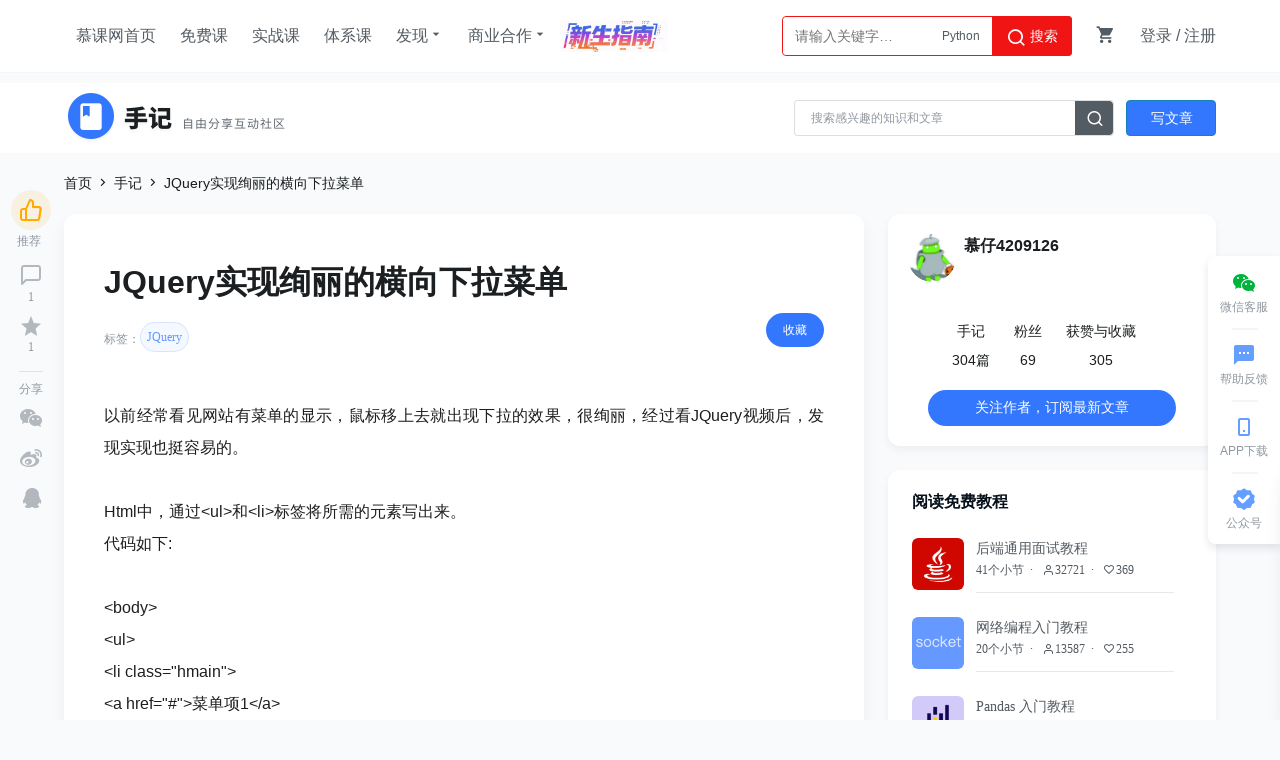

--- FILE ---
content_type: text/html; charset=UTF-8
request_url: https://www.imooc.com/article/252735
body_size: 15048
content:


<!DOCTYPE html>
<html>
<head>
<meta charset="utf-8">
<title>
JQuery实现绚丽的横向下拉菜单_慕课手记
</title>
<meta http-equiv="X-UA-Compatible" content="IE=edge, chrome=1">
<meta name="renderer" content="webkit" />
<meta name="mobile-agent" content="format=wml"; url="https://m.imooc.com/article/252735">
<link rel="alternate" media="only screen and (max-width: 640px)" href="https://m.imooc.com/article/252735">
<meta name="mobile-agent" content="format=xhtml"; url="https://m.imooc.com/article/252735">
<meta name="mobile-agent" content="format=html5"; url="https://m.imooc.com/article/252735">
<meta property="qc:admins" content="77103107776157736375" />
<meta property="wb:webmaster" content="c4f857219bfae3cb" />
<meta http-equiv="Access-Control-Allow-Origin" content="*" />
<meta http-equiv="Cache-Control" content="no-transform " />
<meta http-equiv="Cache-Control" content="no-siteapp" />
<meta name="location" content="province=北京; city=北京">
<meta name="applicable-device"content="pc">
<link rel="dns-prefetch" href="//www.imooc.com" />
<link rel="dns-prefetch" href="//img.imooc.com" />
<link rel="dns-prefetch" href="//img1.sycdn.imooc.com" />
<link rel="apple-touch-icon" sizes="76x76" href="/static/img/common/touch-icon-ipad.png">
<link rel="apple-touch-icon" sizes="120x120" href="/static/img/common/touch-icon-iphone-retina.png">
<link rel="apple-touch-icon" sizes="152x152" href="/static/img/common/touch-icon-ipad-retina.png">

<meta name="Keywords" content="下拉菜单,JQuery,绚丽"/>


<meta name="Description" content="以前经常看见网站有菜单的显示，鼠标移上去就出现下拉的效果，很绚丽，经过看JQuery视频后，发现实现也挺容易的。Html中，通过&amp;lt;ul&amp;gt;和&amp;lt;li&amp;gt;标签将所需"/>









<link rel="stylesheet" href="/static/moco/v1.0/dist/css/moco.min.css?t=202512181000" type="text/css" />
<link rel="stylesheet" href="/static/lib/swiper/swiper-3.4.2.min.css?t=202512181000">
<link rel="stylesheet" href="//moco.imooc.com/captcha/style/captcha.min.css?t=202512181000">





<script type="text/javascript">
var OP_CONFIG={"module":"article","page":"details"};
var isLogin = 0;
var is_choice = "";
var seajsTimestamp="v=202512181000";
var _msg_unread = 0; 
var _not_unread = 0; 
var _cart_num = 0;
var imc_img_url = "//img1.sycdn.imooc.com/";
var sz_img_url = "//img1.sycdn.imooc.com/szimg/";
var cl_img_url = "//img1.sycdn.imooc.com/climg/";
var imc_img_http_url = "https://img1.sycdn.imooc.com/";
var sz_img_http_url = "https://img1.sycdn.imooc.com/szimg/";
var cl_img_http_url = "https://img1.sycdn.imooc.com/climg/";
</script>
<script src="/static/lib/zhugeio/init.js?v=202512181000"></script>





<link href="//moco.imooc.com/captcha/style/captcha.min.css" rel="stylesheet">

<script>
var isLogin=0
var time=1768676362
var marking ='fe'
var _hmt = _hmt || [];
var pageInfo = {
	canForward:"1",
    id: "252735",
    praiseNum:"0"
}
var dtid = "251481";
var marking = "fe";
var user = {
    uid : ''
}
var authorUid = {
    uid : '6303958'
}
var curPage = 'details'

var a_id = '252735'

// 为html转码，article_content 为新markdown编辑器接收的初始化内容
var article_content = "&lt;p&gt;&amp;#20197;&amp;#21069;&amp;#32463;&amp;#24120;&amp;#30475;&amp;#35265;&amp;#32593;&amp;#31449;&amp;#26377;&amp;#33756;&amp;#21333;&amp;#30340;&amp;#26174;&amp;#31034;&amp;#65292;&amp;#40736;&amp;#26631;&amp;#31227;&amp;#19978;&amp;#21435;&amp;#23601;&amp;#20986;&amp;#29616;&amp;#19979;&amp;#25289;&amp;#30340;&amp;#25928;&amp;#26524;&amp;#65292;&amp;#24456;&amp;#32474;&amp;#20029;&amp;#65292;&amp;#32463;&amp;#36807;&amp;#30475;JQuery&amp;#35270;&amp;#39057;&amp;#21518;&amp;#65292;&amp;#21457;&amp;#29616;&amp;#23454;&amp;#29616;&amp;#20063;&amp;#25402;&amp;#23481;&amp;#26131;&amp;#30340;&amp;#12290;&lt;br&gt;&lt;br&gt;Html&amp;#20013;&amp;#65292;&amp;#36890;&amp;#36807;&amp;lt;ul&amp;gt;&amp;#21644;&amp;lt;li&amp;gt;&amp;#26631;&amp;#31614;&amp;#23558;&amp;#25152;&amp;#38656;&amp;#30340;&amp;#20803;&amp;#32032;&amp;#20889;&amp;#20986;&amp;#26469;&amp;#12290; &lt;br&gt; &amp;#20195;&amp;#30721;&amp;#22914;&amp;#19979;:&lt;br&gt;&lt;br&gt;&amp;lt;body&amp;gt;&lt;br&gt;&amp;lt;ul&amp;gt;&lt;br&gt;&amp;lt;li class=&quot;hmain&quot;&amp;gt;&lt;br&gt;&amp;lt;a href=&quot;#&quot;&amp;gt;&amp;#33756;&amp;#21333;&amp;#39033;1&amp;lt;/a&amp;gt;&lt;br&gt;&amp;lt;ul&amp;gt;&lt;br&gt;&amp;lt;li&amp;gt;&lt;br&gt;&amp;lt;a href=&quot;#&quot;&amp;gt; &amp;#23376;&amp;#33756;&amp;#21333;&amp;#39033;11&amp;lt;/a&amp;gt;&lt;br&gt;&amp;lt;/li&amp;gt;&lt;br&gt;&amp;lt;li&amp;gt;&lt;br&gt;&amp;lt;a href=&quot;#&quot;&amp;gt;&amp;#23376;&amp;#33756;&amp;#21333;&amp;#39033;12&amp;lt;/a&amp;gt;&lt;br&gt;&amp;lt;/li&amp;gt;&lt;br&gt;&amp;lt;/ul&amp;gt;&lt;br&gt;&amp;lt;/li&amp;gt;&lt;br&gt;&amp;lt;li class=&quot;hmain&quot;&amp;gt;&lt;br&gt;&amp;lt;a href=&quot;#&quot;&amp;gt;&amp;#33756;&amp;#21333;&amp;#39033;2&amp;lt;/a&amp;gt;&lt;br&gt;&amp;lt;ul&amp;gt;&lt;br&gt;&amp;lt;li&amp;gt;&lt;br&gt;&amp;lt;a href=&quot;#&quot;&amp;gt;&amp;#23376;&amp;#33756;&amp;#21333;&amp;#39033;21&amp;lt;/a&amp;gt;&lt;br&gt;&amp;lt;/li&amp;gt;&lt;br&gt;&amp;lt;li&amp;gt;&lt;br&gt;&amp;lt;a href=&quot;#&quot;&amp;gt;&amp;#23376;&amp;#33756;&amp;#21333;&amp;#39033;22&amp;lt;/a&amp;gt;&lt;br&gt;&amp;lt;/li&amp;gt;&lt;br&gt;&amp;lt;/ul&amp;gt;&lt;br&gt;&amp;lt;/li&amp;gt;&lt;br&gt;&amp;lt;li class=&quot;hmain&quot;&amp;gt;&lt;br&gt;&amp;lt;a href=&quot;#&quot;&amp;gt;&amp;#33756;&amp;#21333;&amp;#39033;3&amp;lt;/a&amp;gt;&lt;br&gt;&amp;lt;ul&amp;gt;&lt;br&gt;&amp;lt;li&amp;gt;&lt;br&gt;&amp;lt;a href=&quot;#&quot;&amp;gt;&amp;#23376;&amp;#33756;&amp;#21333;&amp;#39033;31&amp;lt;/a&amp;gt;&lt;br&gt;&amp;lt;/li&amp;gt;&lt;br&gt;&amp;lt;li&amp;gt;&lt;br&gt;&amp;lt;a href=&quot;#&quot;&amp;gt;&amp;#23376;&amp;#33756;&amp;#21333;&amp;#39033;32&amp;lt;/a&amp;gt;&lt;br&gt;&amp;lt;/li&amp;gt;&lt;br&gt;&amp;lt;/ul&amp;gt;&lt;br&gt;&amp;lt;/li&amp;gt;&lt;br&gt;&amp;lt;/ul&amp;gt;&lt;br&gt;&amp;lt;/body&amp;gt;&lt;br&gt;&lt;br&gt;&amp;#26368;&amp;#22806;&amp;#22260;&amp;#30340;&amp;lt;ul&amp;gt;&amp;#20013;&amp;#20803;&amp;#32032;&amp;lt;li&amp;gt;&amp;#21363;&amp;#20026;&amp;#33756;&amp;#21333;&amp;#39033;1&amp;#12289;&amp;#33756;&amp;#21333;&amp;#39033;2&amp;#12289;&amp;#33756;&amp;#21333;&amp;#39033;3&amp;#65292;&amp;#19979;&amp;#25289;&amp;#33756;&amp;#21333;&amp;#20998;&amp;#21035;&amp;#22312;&amp;#21508;&amp;#20027;&amp;#33756;&amp;#21333;&amp;#20043;&amp;#19979;&amp;#65292;&amp;#22914;&amp;#26524;&amp;#33756;&amp;#21333;&amp;#26368;&amp;#22806;&amp;#23618;&amp;#20026;ul&amp;#65292;&amp;#19968;&amp;#23618;&amp;#27599;&amp;#20010;&amp;#20027;&amp;#33756;&amp;#21333;&amp;#25918;&amp;#22312;&amp;#19968;&amp;#20010;li&amp;#20013;&amp;#65292;&amp;#22914;&amp;#26524;&amp;#26377;&amp;#23376;&amp;#33756;&amp;#21333;&amp;#65292;&amp;#22312;&amp;#36825;&amp;#20010;&amp;#20027;&amp;#33756;&amp;#21333;&amp;#30340;li&amp;#20013;&amp;#24314;&amp;#31435;&amp;#26032;&amp;#30340;ul&amp;#65292;&amp;#20877;&amp;#20381;&amp;#27425;&amp;#23884;&amp;#22871;&amp;#21363;&amp;#21487;&amp;#26500;&amp;#24314;&amp;#22810;&amp;#23618;&amp;#30340;&amp;#33756;&amp;#21333;&amp;#12290;&lt;br&gt;&lt;br&gt;CSS&amp;#20013;&lt;br&gt; &amp;#20195;&amp;#30721;&amp;#22914;&amp;#19979;:&lt;br&gt;&lt;br&gt;ul,li{&lt;br&gt;/*&amp;#28165;&amp;#38500;ul&amp;#21644;li&amp;#19978;&amp;#30340;&amp;#23567;&amp;#22278;&amp;#28857;*/&lt;br&gt;list-style:none;&lt;br&gt;}&lt;br&gt;ul{&lt;br&gt;/*&amp;#28165;&amp;#38500;&amp;#23376;&amp;#33756;&amp;#21333;&amp;#30340;&amp;#32553;&amp;#36827;&amp;#20540;*/&lt;br&gt;padding:0;&lt;br&gt;margin:0;&lt;br&gt;&lt;br&gt;}&lt;br&gt;.hmain{&lt;br&gt;background-image:url(../images/title.gif); //&amp;#21069;&amp;#38754;&amp;#30340;&amp;#23567;&amp;#19977;&amp;#35282;&lt;br&gt;background-repeat:repeat-x;&lt;br&gt;width:120px;&lt;br&gt;}&lt;br&gt;li{&lt;br&gt;background-color:#EEEEEE; //&amp;#32972;&amp;#26223;&amp;#22270;&amp;#29255;&amp;#35206;&amp;#30422;&amp;#32972;&amp;#26223;&amp;#33394;&lt;br&gt;}&lt;br&gt;a{&lt;br&gt;//&amp;#21462;&amp;#28040;&amp;#25152;&amp;#26377;&amp;#30340;&amp;#19979;&amp;#21010;&amp;#32447;&lt;br&gt;text-decoration:none;&lt;br&gt;padding-left:20px;&lt;br&gt;display:block; /*&amp;#22359;&amp;#38598;&amp;#20803;&amp;#32032;&amp;#21487;&amp;#20805;&amp;#28385;&amp;#21306;&amp;#22495;*/&lt;br&gt;display:inline-block;&lt;br&gt;width:100px;&lt;br&gt;padding-top:3px;&lt;br&gt;padding-bottom:3px;&lt;br&gt;}&lt;br&gt;.hmain a{&lt;br&gt;color:white;&lt;br&gt;background-image:url(../images/collapsed.gif);&lt;br&gt;background-repeat:no-repeat;&lt;br&gt;background-position:3px center;&lt;br&gt;}&lt;br&gt;.hmain li a{&lt;br&gt;color:black;&lt;br&gt;background-image:none;&lt;br&gt;}&lt;br&gt;.hmain ul{&lt;br&gt;display:none;&lt;br&gt;}&lt;br&gt;.hmain{&lt;br&gt;float:left;&lt;br&gt;margin-right:1px;&lt;br&gt;}&amp;lt;strong&amp;gt;&lt;br&gt;&amp;lt;/strong&amp;gt;&lt;br&gt;unity http://www.unitymanual.com/&lt;br&gt;Html&amp;#20013;&amp;#24341;&amp;#29992;js&amp;#25991;&amp;#20214;jquery.js&amp;#21644;menu.js,&amp;#20854;&amp;#20013;menu.js&amp;#22914;&amp;#19979;&amp;#65306;&lt;br&gt; &amp;#20195;&amp;#30721;&amp;#22914;&amp;#19979;:&lt;br&gt;&lt;br&gt;$(document).ready(function(){&lt;br&gt;//&amp;#39029;&amp;#38754;&amp;#20013;&amp;#30340;DOM&amp;#24050;&amp;#32463;&amp;#35013;&amp;#36733;&amp;#23436;&amp;#25104;&amp;#26102;&amp;#65292;&amp;#25191;&amp;#34892;&amp;#30340;&amp;#20195;&amp;#30721;&lt;br&gt;$(&quot;.main&amp;gt; a,.hmain a&quot;).click(function(){&lt;br&gt;//&amp;#25214;&amp;#21040;&amp;#20027;&amp;#33756;&amp;#21333;&amp;#39033;&amp;#23545;&amp;#24212;&amp;#30340;&amp;#23376;&amp;#33756;&amp;#21333;&amp;#39033;&lt;br&gt;var ulNode=$(this).next(&quot;ul&quot;);&lt;br&gt;ulNode.slideToggle();&lt;br&gt;changeIcon($(this));&lt;br&gt;});&lt;br&gt;$(&quot;.hmain&quot;).hover(function(){&lt;br&gt;$(this).children (&quot;ul&quot;).slideToggle();&lt;br&gt;changeIcon($(this).children(&quot;a&quot;));&lt;br&gt;},function(){&lt;br&gt;$(this).children(&quot;ul&quot;).slideToggle();&lt;br&gt;changeIcon($(this).children(&quot;a&quot;));&lt;br&gt;});&lt;br&gt;});&lt;br&gt;/*&lt;br&gt;*&amp;#20462;&amp;#25913;&amp;#20027;&amp;#33756;&amp;#21333;&amp;#30340;&amp;#25351;&amp;#31034;&amp;#22270;&amp;#26631;&lt;br&gt;*/&lt;br&gt;function changeIcon(mainNode){&lt;br&gt;if(mainNode){&lt;br&gt;if(mainNode.css(&quot;background-image&quot;).indexOf(&quot;collapsed.gif&quot;)&amp;gt;=0){&lt;br&gt;mainNode.css(&quot;background-image&quot;,&quot;url(&apos;images/expanded.gif&apos;)&quot;);&lt;br&gt;}else{&lt;br&gt;mainNode.css(&quot;background-image&quot;,&quot;url(&apos;images/collapsed.gif&apos;)&quot;);&lt;br&gt;}&lt;br&gt;}&lt;br&gt;}&lt;br&gt;&lt;br&gt;&amp;#36825;&amp;#26679;&amp;#32474;&amp;#20029;&amp;#30340;&amp;#19979;&amp;#25289;&amp;#33756;&amp;#21333;&amp;#23601;&amp;#23436;&amp;#25104;&amp;#20102;&amp;#12290;&amp;#23454;&amp;#29616;&amp;#24456;&amp;#31616;&amp;#21333;&amp;#65292;&amp;#19981;&amp;#36807;&amp;#37324;&amp;#38754;&amp;#30340;&amp;#23567;&amp;#30693;&amp;#35782;&amp;#28857;&amp;#24456;&amp;#38646;&amp;#30862;&amp;#12290;&amp;#20363;&amp;#22914;&amp;#65306;.main a&amp;#21644;.main&amp;gt;a&amp;#30340;&amp;#19981;&amp;#21516;&amp;#20043;&amp;#22788;&amp;#65292;&amp;#21069;&amp;#32773;&amp;#36873;&amp;#25321;&amp;#20351;&amp;#29992;.main&amp;#30340;&amp;#36825;&amp;#20010;class&amp;#30340;&amp;#20803;&amp;#32032;&amp;#20869;&amp;#23481;&amp;#25152;&amp;#26377;&amp;#30340;a&amp;#33410;&amp;#28857;&amp;#65292;&amp;#21518;&amp;#32773;&amp;#21482;&amp;#36873;&amp;#25321;.main&amp;#30340;&amp;#23376;&amp;#33410;&amp;#28857;&amp;#20013;&amp;#30340;a&amp;#33410;&amp;#28857;&amp;#12290;&lt;br&gt;&lt;br&gt;&amp;#36825;&amp;#26679;&amp;#30340;&amp;#20363;&amp;#23376;&amp;#24212;&amp;#29992;&amp;#24615;&amp;#24456;&amp;#24378;&amp;#65292;&amp;#22312;&amp;#32593;&amp;#31449;&amp;#20013;&amp;#20351;&amp;#29992;&amp;#35753;&amp;#30028;&amp;#38754;&amp;#26174;&amp;#24471;&amp;#26356;&amp;#21152;&amp;#30340;&amp;#32654;&amp;#35266;&amp;#65292;&amp;#20363;&amp;#23376;&amp;#25165;&amp;#30475;3&amp;#20010;&amp;#65292;&amp;#25235;&amp;#32039;&amp;#26102;&amp;#38388;&amp;#32487;&amp;#32493;&amp;#30475;.&lt;/p&gt;&lt;p&gt;				&lt;/p&gt;";
// 为html反转码
article_content = article_content.replace(/\&lt\;/g, "<").replace(/\&gt\;/g, ">").replace(/\&amp\;/g, "&").replace(/\&quot\;/g, '"').replace(/\&apos\;/g, "'");
// 递归遍历dom，处理图片懒加载
function dfs(root) {
	var nodes = Array.prototype.slice.call(root.children);
	if (nodes.length) {
		nodes.forEach(function (node) {
			if(node.tagName == 'IMG') {
				var src = node.src;
				var alt = node.alt;
				var reg = /(?:imooc|mukewang)\.com\/[A-Za-z0-9]+?\.jpg$/;
				// ueditor 上传的图片，alt为原图高清
				if(reg.test(alt)) {
					!node.getAttribute('data-src') && node.setAttribute('data-src', alt);
					node.setAttribute('data-original', alt); // 直接显示原图
				} else {
					node.setAttribute('data-original', src);
				}
				node.setAttribute('class', 'lazyload');
				node.src = '[data-uri]';
			}
			dfs(node);
		});
	}
}
// 创建手记内容dom节点
var articleEl = document.createElement("div");
articleEl.innerHTML = article_content;
// 遍历手记dom树
dfs(articleEl);
</script>



<script src="/static/lib/zhugeio/init.js?v=202512181000"></script>
<link rel="stylesheet" href="//static.mukewang.com/static/css/??base.css,common/common-less.css?t=2.5,common/article-layout-less.css?t=2.5,article/article-detail-less.css?t=16,common/article-layout-less.css?v=202512181000" type="text/css" />
</head>

<body >


<div id="globalTopBanner"></div>

<div id="halfScreenBanner"></div>
<div id="new_header"  class="special-header" >
    <div class="page-container new-header clearfix" id="nav" >
        <ul class="nav-item">
            <li><a href="/" target="_self" class="imooc">慕课网首页</a></li>
            <li><a href="/course/list"  target="_self">免费课</a></li>
            <li><a href="//coding.imooc.com" target="_self">实战课</a></li>
            <li><a href="//class.imooc.com" class="" target="_self">体系课</a></li>
           
            
            <li>
                <a>发现<i class="imv2-drop_down"></i></a>
                <div class="nav-box">
					<a href="//coding.imooc.com/evaluation/list" target="_self">评价<i class="icn-new"></i></a>
                    <a href="/wiki" target="_self">教程</a>
                    <a href="/read" target="_self">专栏</a>
                    <a href="/article" target="_self">手记</a>
                </div>
            </li>
            <li>
                <a>商业合作<i class="imv2-drop_down"></i></a>
                <div class="nav-box">
                    <a href="https://qiye.imooc.com/" target="_blank">企业服务</a>
                    <a href="/seek/masters" target="_self">讲师入驻</a>
                    <!-- <a href="//coding.imooc.com/improve" target="_self">提升课</a> -->
                </div>
            </li>
            <li>
                <a href="https://www.imooc.com/activity/swindex" class="banner-sw" target="_self"></a>
            </li>
        </ul>
        <div class="header-right">
            
			            <div class="search-box">

                <div class="input-search"  data-search="top-banner" id="common-input-search">
                    <div class="input-box">
                        <input type="text"  class="nav-search-input" data-suggest-trigger="suggest-trigger" placeholder="请输入关键字…" autocomplete="off">
						<div class="hotTags">

						</div>
                        <a href="javascript:void(0);" class="nav-searchBtn js-nav-searchBtn">
                            <i class="imv2-search2"></i> 搜索
                        </a>
                    </div>
                    <div class="nav-search-box js-search-wrap hide">
                        <div class="hot">
                            <h2>热搜</h2>
                            <div class="hot-box">
                            </div>
                        </div>
                        <div class="history hide">
                            <h2>最近搜索<a href="javascript:void(0);" data-clear-btn="clear-btn" class="history-clear js-clear-history">清空</a></h2>
                            <div class="history-box" data-suggest-result="suggest-result">
                            </div>
                        </div>
                    </div>
                    <div class="nav-correlate-box hide">
                        <div class="correlate">
                        </div>
                    </div>
                </div>
            </div>
			            
            <div class="shop-cart" id="shop-cart">
                <a href="//order.imooc.com/pay/cart" class="shop-cart-icon" target="_blank">
                    <span class="icon-shopping-cart js-endcart"></span><span class="shopping_icon js-cart-num" data-ordernum="0"  data-cartnum="0" style='display: none'>0</span>
                </a>
                <div class="my-cart" id="js-my-cart"></div>
            </div>
                        <div id="login-area">
                <ul class="header-unlogin clearfix newcomer-box">
                    <li class="header-signin">
                        <a href="//www.imooc.com/user/newlogin" id="js-signin-btn">登录</a> / <a href="//www.imooc.com/user/newsignup" id="js-signup-btn">注册</a>
                    </li>
                    <div class="newcomer-new js-newUser-unlogin">
                    新人专属<span class="js-newcomer-coupon"></span>元礼包<a href="https://www.imooc.com/act/newcomer" target="_blank"> | 查看</a><i class="js-newUser-close"></i>
                    </div>
                </ul>
            </div>
                    </div>
    </div>
</div>
<div id="sub-header">
            <div class="sub-container" id="sub-nav">
            <a class="article-logo" href="/article">
                <img style="height: 54px" src="/static/img/article/article-logo.png?v=1" alt="">
                <img style="height: 19px;margin-bottom:10px;" src="/static/img/article/article-desc.png" alt="">
            </a>
            <div class="operate-area clearfix">
                <span>
                    <a href="/article/publish" target="_blank" class="btn btn-blue btn-article">写文章</a>
                </span>
                
                
            </div>
            <div class='search-warp clearfix' style='min-width: 32px;'>
                

                <div class="search-area suggest-active" data-search="top-banner">
                    <input class="search-input suggest-active" data-suggest-trigger="suggest-trigger"  placeholder="搜索感兴趣的知识和文章"      type="text" autocomplete="off">
                    <input type='hidden' class='btn_search' data-search-btn="search-btn" />
                    <ul class="search-area-result js-search-wrap" data-suggest-result="suggest-result">
                    </ul>
                </div>
                <div class='showhide-search'  data-search-btn="search-btn" data-show='no'><i class='imv2-search2'></i></div>
            </div>
            
        </div>
    </div>
<div class="bindHintBox js-bindHintBox hide">
    <div class="pr">
        为了账号安全，请及时绑定邮箱和手机<a href="/user/setbindsns" class="ml20 color-red" target="_blank">立即绑定</a>
        <button  class="closeBindHint js-closeBindHint" type="button"></button>
        <div class="arrow"> </div>
    </div>
</div>


<div id="main">

<!-- 618弹窗 PM-苏浩亮 -->

<div class="modal-black hide js-close-modal-btn">
	<a href="javascript:;" class="modal-adv-618 js-zhuge-modal618">
		<!-- <div class="close-btn js-close-modal-618">
			<i class="imv2-close2"></i>
		</div> -->
	</a>
</div>
<!-- 底部注册悬浮框 PM-苏HL -->
<!-- 底部注册悬浮框 end -->
<!-- 面包屑 -->
<div class="bread-crumb">
	<div class="detail-path">
		<a href="//www.imooc.com">首页</a>
		<i class="icon-right2"></i>
		<a href="/article">手记</a>
		<i class="icon-right2"></i>
		<span>JQuery实现绚丽的横向下拉菜单</span>
	</div>
</div>
<!-- 面包屑end -->       
<div class="main_con clearfix">
	<!-- 分享&收藏 -->
	<div class="active-box js-active-fixed">
		<div class="share-box">
			<div class="small-share">
				<ul class="share-wrap">
					<li class="weichat-posi">
						<!-- 推荐 --> 
						<div class="praise-box">
														<button id="js-praise-left"><span class="imv2-thumb_up"></span></button>
																						<span class="praise-num">推荐</span>
													</div>
						<!-- 推荐end -->



						<div class="icon-warp">
						  <div class="follow-warp">
							<a onclick="_hmt.push(['_trackEvent', 'sjtj_left', 'share', 'pl'])" data-track="pl-1-1" href="#comment" class="icon-nav imv2-chat_bubble"  title="评论"></a>  
							 							 	<span class="comment-num">1</span>
							 						  </div>
						</div>
						<div class="icon-warp">
							 								<div class="follow-warp">
									<a onclick="_hmt.push(['_trackEvent', 'sjtj_left', 'share', 'sc'])" data-track="sc-1-1" data-id="252735" href="javascript:" class="js-follow dc-follow  icon-nav icon-star2 "  title="收藏"></a>
																			<span>1</span>
																	</div>
													</div>  
						<!--
						<div class="icon-warp ">
							<a class="js-forward-btn imv2-forward1 icon-nav" href="#">
								<span class="sharetext">转发</span>
							</a>
							 只在第一次访问显示 
														<p class="tip js-tip">
								<span class="text">点击这里，将文章分享到自己的动态</span>
								<span class="js-close imv2-close"></span>
							</p>
													</div>
						-->
						<p class="line"></p>  
						
						<div class="bdsharebuttonbox weichat-style">
							<div class="sharetext">分享</div>
							<div class="icon-warp2">
								<a onclick="_hmt.push(['_trackEvent', 'sjtj_left', 'share', 'wx'])" data-track="letfshare-1-1"  href="#" class="bds_weixin icon-nav icon-share-weichat share-icon" data-cmd="weixin" title="分享到微信"></a>
							</div>
							<div class="icon-warp2">
								<a onclick="_hmt.push(['_trackEvent', 'sjtj_left', 'share', 'wb'])" data-track="letfshare-1-2" href="#" class="bds_tsina icon-nav icon-share-weibo share-icon" data-cmd="tsina" title="分享到新浪微博"></a>
							</div>
							<div class="icon-warp2">
								<a onclick="_hmt.push(['_trackEvent', 'sjtj_left', 'share', 'qq'])" data-track="letfshare-1-3" href="#" class="bds_qzone icon-nav icon-share-qq share-icon" data-cmd="qzone" title="分享到QQ空间"></a>    
							</div>                               
						</div>
					</li>
				</ul>
			</div>
		</div>
	</div>
	<!-- 分享&收藏 end -->
	<div class="left_essay l">
		<div class="part_essay js-part_essay">
						<div class="detail-title-wrap">
				<h1 class="detail-title">
					<span class="d-t js-title">JQuery实现绚丽的横向下拉菜单</span>
				</h1>
				<div class="dc-profile clearfix">
					<div class="l">
						<div class="profile-label-box">
							<div class="label-tit">标签：</div>
																																											<a class="" href="/article/tag/15" target="_blank">JQuery</a>
																				</div>
						
					</div>
					<div class="r path-right-box">
						<div class="rinfo l">
																						<div class="follow-warp">
									<a onclick="_hmt.push(['_trackEvent', 'sjtj_left', 'share', 'sc'])" data-track="sc-1-1" data-id="252735" href="javascript:" class="js-follow dc-follow collect-box new-follow"  title="收藏">收藏</a>
									
								</div>
														
							
							
						</div> 
					</div>	
				</div>
			</div> 
      <!-- 体系课推荐  2021.07.6 产品要求干掉 P-苏hl -->

      <!-- 手记详情 -->
			<div class="detail-content-wrap">  
				<div class="detail-content js-lookimg">
					
					<div id="article_content">
						<p>&#20197;&#21069;&#32463;&#24120;&#30475;&#35265;&#32593;&#31449;&#26377;&#33756;&#21333;&#30340;&#26174;&#31034;&#65292;&#40736;&#26631;&#31227;&#19978;&#21435;&#23601;&#20986;&#29616;&#19979;&#25289;&#30340;&#25928;&#26524;&#65292;&#24456;&#32474;&#20029;&#65292;&#32463;&#36807;&#30475;JQuery&#35270;&#39057;&#21518;&#65292;&#21457;&#29616;&#23454;&#29616;&#20063;&#25402;&#23481;&#26131;&#30340;&#12290;<br><br>Html&#20013;&#65292;&#36890;&#36807;&lt;ul&gt;&#21644;&lt;li&gt;&#26631;&#31614;&#23558;&#25152;&#38656;&#30340;&#20803;&#32032;&#20889;&#20986;&#26469;&#12290; <br> &#20195;&#30721;&#22914;&#19979;:<br><br>&lt;body&gt;<br>&lt;ul&gt;<br>&lt;li class="hmain"&gt;<br>&lt;a href="#"&gt;&#33756;&#21333;&#39033;1&lt;/a&gt;<br>&lt;ul&gt;<br>&lt;li&gt;<br>&lt;a href="#"&gt; &#23376;&#33756;&#21333;&#39033;11&lt;/a&gt;<br>&lt;/li&gt;<br>&lt;li&gt;<br>&lt;a href="#"&gt;&#23376;&#33756;&#21333;&#39033;12&lt;/a&gt;<br>&lt;/li&gt;<br>&lt;/ul&gt;<br>&lt;/li&gt;<br>&lt;li class="hmain"&gt;<br>&lt;a href="#"&gt;&#33756;&#21333;&#39033;2&lt;/a&gt;<br>&lt;ul&gt;<br>&lt;li&gt;<br>&lt;a href="#"&gt;&#23376;&#33756;&#21333;&#39033;21&lt;/a&gt;<br>&lt;/li&gt;<br>&lt;li&gt;<br>&lt;a href="#"&gt;&#23376;&#33756;&#21333;&#39033;22&lt;/a&gt;<br>&lt;/li&gt;<br>&lt;/ul&gt;<br>&lt;/li&gt;<br>&lt;li class="hmain"&gt;<br>&lt;a href="#"&gt;&#33756;&#21333;&#39033;3&lt;/a&gt;<br>&lt;ul&gt;<br>&lt;li&gt;<br>&lt;a href="#"&gt;&#23376;&#33756;&#21333;&#39033;31&lt;/a&gt;<br>&lt;/li&gt;<br>&lt;li&gt;<br>&lt;a href="#"&gt;&#23376;&#33756;&#21333;&#39033;32&lt;/a&gt;<br>&lt;/li&gt;<br>&lt;/ul&gt;<br>&lt;/li&gt;<br>&lt;/ul&gt;<br>&lt;/body&gt;<br><br>&#26368;&#22806;&#22260;&#30340;&lt;ul&gt;&#20013;&#20803;&#32032;&lt;li&gt;&#21363;&#20026;&#33756;&#21333;&#39033;1&#12289;&#33756;&#21333;&#39033;2&#12289;&#33756;&#21333;&#39033;3&#65292;&#19979;&#25289;&#33756;&#21333;&#20998;&#21035;&#22312;&#21508;&#20027;&#33756;&#21333;&#20043;&#19979;&#65292;&#22914;&#26524;&#33756;&#21333;&#26368;&#22806;&#23618;&#20026;ul&#65292;&#19968;&#23618;&#27599;&#20010;&#20027;&#33756;&#21333;&#25918;&#22312;&#19968;&#20010;li&#20013;&#65292;&#22914;&#26524;&#26377;&#23376;&#33756;&#21333;&#65292;&#22312;&#36825;&#20010;&#20027;&#33756;&#21333;&#30340;li&#20013;&#24314;&#31435;&#26032;&#30340;ul&#65292;&#20877;&#20381;&#27425;&#23884;&#22871;&#21363;&#21487;&#26500;&#24314;&#22810;&#23618;&#30340;&#33756;&#21333;&#12290;<br><br>CSS&#20013;<br> &#20195;&#30721;&#22914;&#19979;:<br><br>ul,li{<br>/*&#28165;&#38500;ul&#21644;li&#19978;&#30340;&#23567;&#22278;&#28857;*/<br>list-style:none;<br>}<br>ul{<br>/*&#28165;&#38500;&#23376;&#33756;&#21333;&#30340;&#32553;&#36827;&#20540;*/<br>padding:0;<br>margin:0;<br><br>}<br>.hmain{<br>background-image:url(../images/title.gif); //&#21069;&#38754;&#30340;&#23567;&#19977;&#35282;<br>background-repeat:repeat-x;<br>width:120px;<br>}<br>li{<br>background-color:#EEEEEE; //&#32972;&#26223;&#22270;&#29255;&#35206;&#30422;&#32972;&#26223;&#33394;<br>}<br>a{<br>//&#21462;&#28040;&#25152;&#26377;&#30340;&#19979;&#21010;&#32447;<br>text-decoration:none;<br>padding-left:20px;<br>display:block; /*&#22359;&#38598;&#20803;&#32032;&#21487;&#20805;&#28385;&#21306;&#22495;*/<br>display:inline-block;<br>width:100px;<br>padding-top:3px;<br>padding-bottom:3px;<br>}<br>.hmain a{<br>color:white;<br>background-image:url(../images/collapsed.gif);<br>background-repeat:no-repeat;<br>background-position:3px center;<br>}<br>.hmain li a{<br>color:black;<br>background-image:none;<br>}<br>.hmain ul{<br>display:none;<br>}<br>.hmain{<br>float:left;<br>margin-right:1px;<br>}&lt;strong&gt;<br>&lt;/strong&gt;<br>unity http://www.unitymanual.com/<br>Html&#20013;&#24341;&#29992;js&#25991;&#20214;jquery.js&#21644;menu.js,&#20854;&#20013;menu.js&#22914;&#19979;&#65306;<br> &#20195;&#30721;&#22914;&#19979;:<br><br>$(document).ready(function(){<br>//&#39029;&#38754;&#20013;&#30340;DOM&#24050;&#32463;&#35013;&#36733;&#23436;&#25104;&#26102;&#65292;&#25191;&#34892;&#30340;&#20195;&#30721;<br>$(".main&gt; a,.hmain a").click(function(){<br>//&#25214;&#21040;&#20027;&#33756;&#21333;&#39033;&#23545;&#24212;&#30340;&#23376;&#33756;&#21333;&#39033;<br>var ulNode=$(this).next("ul");<br>ulNode.slideToggle();<br>changeIcon($(this));<br>});<br>$(".hmain").hover(function(){<br>$(this).children ("ul").slideToggle();<br>changeIcon($(this).children("a"));<br>},function(){<br>$(this).children("ul").slideToggle();<br>changeIcon($(this).children("a"));<br>});<br>});<br>/*<br>*&#20462;&#25913;&#20027;&#33756;&#21333;&#30340;&#25351;&#31034;&#22270;&#26631;<br>*/<br>function changeIcon(mainNode){<br>if(mainNode){<br>if(mainNode.css("background-image").indexOf("collapsed.gif")&gt;=0){<br>mainNode.css("background-image","url('images/expanded.gif')");<br>}else{<br>mainNode.css("background-image","url('images/collapsed.gif')");<br>}<br>}<br>}<br><br>&#36825;&#26679;&#32474;&#20029;&#30340;&#19979;&#25289;&#33756;&#21333;&#23601;&#23436;&#25104;&#20102;&#12290;&#23454;&#29616;&#24456;&#31616;&#21333;&#65292;&#19981;&#36807;&#37324;&#38754;&#30340;&#23567;&#30693;&#35782;&#28857;&#24456;&#38646;&#30862;&#12290;&#20363;&#22914;&#65306;.main a&#21644;.main&gt;a&#30340;&#19981;&#21516;&#20043;&#22788;&#65292;&#21069;&#32773;&#36873;&#25321;&#20351;&#29992;.main&#30340;&#36825;&#20010;class&#30340;&#20803;&#32032;&#20869;&#23481;&#25152;&#26377;&#30340;a&#33410;&#28857;&#65292;&#21518;&#32773;&#21482;&#36873;&#25321;.main&#30340;&#23376;&#33410;&#28857;&#20013;&#30340;a&#33410;&#28857;&#12290;<br><br>&#36825;&#26679;&#30340;&#20363;&#23376;&#24212;&#29992;&#24615;&#24456;&#24378;&#65292;&#22312;&#32593;&#31449;&#20013;&#20351;&#29992;&#35753;&#30028;&#38754;&#26174;&#24471;&#26356;&#21152;&#30340;&#32654;&#35266;&#65292;&#20363;&#23376;&#25165;&#30475;3&#20010;&#65292;&#25235;&#32039;&#26102;&#38388;&#32487;&#32493;&#30475;.</p><p>				</p>
					</div>
					<div>
						<div class=""></div>
						<div class="showMore"><span>点击查看更多内容</span></div>
					</div>
				</div>
				<!-- 标签 -->
												<!-- 推荐 --> 
				
				
				<div class="footer-lab clearfix">
					<div class="l">
						<div>
							<span class="spacer">发表于 2018.10.08 17:09， </span>
							<span class="spacer spacer-2">共 2368 人浏览</span>
						</div>
						<p class="original">本文原创发布于慕课网 ，转载请注明出处，谢谢合作</p>    
					</div>
					<div class="r">
					
					<a href="javascript:void(0);" data-id="252735" data-type="9" data-uid="6303958" class="dc-sns js-tip-off tipoff gray" data-src="/article/252735">举报</a>
					
					</div>
				</div>
				
				<div class="praise-box">
										<button id="js-praise" id="praiseBtn"><span class="imv2-thumb_up"></span></button>
															<div class="num-person"><em class="num">为 <b>TA</b> 点赞</div>
										<div class="praise-share icon-drop_up hide">
						<div class="praise-share-box">
							<p>若觉得本文不错，就分享一下吧！</p>
							<div class="share-content bdsharebuttonbox">
								<div class="icon-warp">
									<a onclick="_hmt.push(['_trackEvent', 'sjtj_top', 'share', 'wx'])" data-track="topshare-1-1" href="#" class="bds_weixin icon-nav imv2-weixin_c share-icon" data-cmd="weixin" title="分享到微信"></a>
								</div>
								<div class="icon-warp">
									<a onclick="_hmt.push(['_trackEvent', 'sjtj_top', 'share', 'wb'])" data-track="topshare-1-2" href="#" class="bds_tsina icon-nav imv2-weibo_c share-icon" data-cmd="tsina" title="分享到新浪微博"></a>
								</div>
								<div class="icon-warp">
									<a onclick="_hmt.push(['_trackEvent', 'sjtj_top', 'share', 'qq'])" data-track="topshare-1-3"  href="#" class="bds_qzone icon-nav imv2-qq_c share-icon" data-cmd="qzone" title="分享到QQ空间"></a>    
								</div> 
							</div>
						</div>	
					</div>
				</div>
				<!-- 推荐end -->
							</div>
			
		</div>	

		<div id="articleReply"></div>

		<div class="opus-wrap clearfix">
			<div class="detail-left">
				<div class="df-title" id="all_comments"><span class="comment-num"><i></i></span> 评论</div>
				<div class="detail-feedback-wrap">
					<!-- 评论框 -->
					<div class="df-ipt-wrap clearfix" id="comment">
					
						<div class="feeds-author l">
							
							评论
							
						</div>
						<p class="fadeInput l js-showcommentModal">共同学习，写下你的评论</p>
					
					</div>
					<!-- 评论框end -->
					<!-- 评论 -->
					<div id="js-feedback-list-wrap" class="feedback-list js-feedback-lookimg">
						<p class="feedback-loading">
						评论加载中...
						</p>
					</div>
					<!-- 分页页码  -->
					<!-- <div class="qa-comment-page hide"></div> -->

					<div class="qa-comment-page hide">
						<div class="moreBtn js-more" data-page="2">展开查看更多评论</div>
					</div>
				</div>
			</div>
		</div>
		<div class="article_wrap">
			<div class="line_con">
				<p class="line"></p>
				<p class="line_text">作者其他优质文章</p>
			</div>
			<div class="article-wrapper">
				<div class="articleCon js-articleCon js-usercard-box">
					
				</div>
				
				<div class="feed-loading js-feed-loading" data-page="1">
					<i class='imv2-loading'></i><span>正在加载中</span>
				</div>
			</div>
		</div>
	</div>
	<div class="right_recommend r">
				<!-- 作者信息 -->
		<div class="author_info js-author_info clearfix">
			<a href="/u/6303958/articles" class="l img_con" title="慕仔4209126" target="_blank">
				<img src="https://img1.sycdn.imooc.com/5458477300014deb02200220-100-100.jpg">
			</a>
			<div class="text_con l">
				<div class="name_con clearfix">
					<p class="name l">
					 	<a class="nick" href="/u/6303958/articles" title="慕仔4209126" target="_blank">
						慕仔4209126
						</a>
					</p>
				</div>
				<div class="job">
					<span class="job-title" title=""></span>
					<span class="job-icon">
												       
											</span>
				</div>
				<!-- <div class="contribution clearfix">
					<a href="/u/6303958/articles" target="_blank" class="js-article-num l">
						<span></span> 篇手记
					</a>
					<a href="/u/6303958/articles" target="_blank" class="js-article-words l">
						贡献 <span></span> 字
					</a>
				</div> -->
			</div>
            <div class="data-box">
                <div class="article-box">
                    <div class="article-box-t">手记</div>
                    <a href="/u/6303958/articles" class="article-box-b js-article-num"><span></span>篇</a>
                </div>
                <div class="fans-box">
                    <div class="fans-box-t">粉丝 </div>
                    <div class="fans-box-b">69</div>
                </div>
                <div class="prize-box">
                    <div class="prize-box-t">获赞与收藏</div>
                    <div class="prize-box-b">305</div>
                </div>
            </div>
            				<p class="forward">
					<span class="js-add-follow" data-uid='6303958' data-type="1">关注作者，订阅最新文章</span>
				</p>
					</div>   
		<!-- 作者信息end -->
				<!-- 作者相关文章 -->
				<!-- 作者相关文章end -->
		<!-- 阅读免费教程 -->
		<div class="free_reading js-other_article clearfix">
			<h3 class="title l">阅读免费教程</h3>
			<ul class="l">
						<a href="javascript:;" data-id="javatextlesson" class="l js-wiki">
				<li class="reading-item clearfix">
					<img src="https://img1.sycdn.imooc.com/wiki/5f0eb80e09807fcb00840084.jpg" class="l" />
					<div class="l cont bb1">
						<div class="tit">后端通用面试教程</div>
						<div class="section">
							<span>41个小节</span>
							<span class="foll_num">32721</span>
							<span class="coll_num">369</span>
						</div>
					</div>
				</li>
			</a>
						<a href="javascript:;" data-id="socketlesson" class="l js-wiki">
				<li class="reading-item clearfix">
					<img src="https://img1.sycdn.imooc.com/wiki/60a75c5509e0659700840084.jpg" class="l" />
					<div class="l cont bb1">
						<div class="tit">网络编程入门教程</div>
						<div class="section">
							<span>20个小节</span>
							<span class="foll_num">13587</span>
							<span class="coll_num">255</span>
						</div>
					</div>
				</li>
			</a>
						<a href="javascript:;" data-id="pandasless" class="l js-wiki">
				<li class="reading-item clearfix">
					<img src="https://img1.sycdn.imooc.com/wiki/5ff3ca6e092c832100840084.jpg" class="l" />
					<div class="l cont bb1">
						<div class="tit">Pandas 入门教程</div>
						<div class="section">
							<span>25个小节</span>
							<span class="foll_num">20210</span>
							<span class="coll_num">383</span>
						</div>
					</div>
				</li>
			</a>
						</ul>
		</div>
		<!-- 阅读免费教程end -->
		<!-- 专栏推荐手记详情右侧 -->
		
		<div id="articleDetailRight"></div>
		<!-- 相关课程 -->                                        
		
		<!-- 相关课程end -->
		<!--增加讲师自留地-->
		
	</div>
</div>
<div class="bottom-fixed js-bottom-fixed hide">
	<ul class="bottom-wrap clearfix">
		<!-- 推荐 --> 
		<li class="praise-box l">
						<button id="js-praise-bottom"><span class="imv2-thumb_up"></span></button>
										<span class="praise-num">推荐</span>
					</li>
		<!-- 推荐end -->
		<li class="icon-warp l">
			<a onclick="_hmt.push(['_trackEvent', 'sjtj_left', 'share', 'pl'])" data-track="pl-1-1" href="#comment" class="icon-nav imv2-chat_bubble"  title="评论"></a>  
							<span class="comment-num">1</span>
					</li>
		<li class="icon-warp l">
							<a onclick="_hmt.push(['_trackEvent', 'sjtj_left', 'share', 'sc'])" data-track="sc-1-1" data-id="252735" href="javascript:" class="js-follow icon-nav icon-star2 "  title="收藏"></a>
				<span>收藏</span>   
					</li>     
		<li class="input l js-showcommentModal">共同学习，写下你的评论</li>
		<li class="icon-warp2 l">
			<!-- <a class="js-forward-btn imv2-forward1 icon-nav2" href="#">
			</a> -->
			<a onclick="_hmt.push(['_trackEvent', 'sjtj_left', 'share', 'wx'])" data-track="letfshare-1-1"  href="#" class="bds_weixin icon-nav2 icon-share-weichat share-icon" data-cmd="weixin" title="分享到微信"></a>
			<a onclick="_hmt.push(['_trackEvent', 'sjtj_left', 'share', 'wb'])" data-track="letfshare-1-2" href="#" class="bds_tsina icon-nav2 icon-share-weibo share-icon" data-cmd="tsina" title="分享到新浪微博"></a>
			<a onclick="_hmt.push(['_trackEvent', 'sjtj_left', 'share', 'qq'])" data-track="letfshare-1-3" href="#" class="bds_qzone icon-nav2 icon-share-qq share-icon" data-cmd="qzone" title="分享到QQ空间"></a>                                  
		</li>
	</ul>
</div>

<!-- 打赏弹框 -->
<div class="appreciate-modal">
	<div class="mask"></div>
	<div class="appreciate-box-money">
		<div class="close-btn-box">
			<span class="imv2-close11 js-close-appreacite"></span>
		</div>
		<div class="title1">感谢您的支持，我会继续努力的～</div>
		<div class="title2">扫码打赏，你说多少就多少</div>
		<img class="Qr-code Qr-code1" src=""></img>
		<img class="Qr-code Qr-code2 should-hide" src=""></img>
		<div class="money-desc">赞赏金额会直接到老师账户</div>
		<div class="pay-way">支付方式</div>
		<div class="pay-wap-box">
			<div class="pay-btn pay-active weixin">
				<div class="name-img"></div>
			</div>
			<div class="pay-btn alipay">
				<div class="name-img"></div>
			</div>
		</div>
		<div class="pay-desc">打开<span class="pay-way-text">微信</span>扫一扫，即可进行扫码打赏哦</div>
	</div>
</div>


<div class="hide">
	<input type="hidden" data-pic="" id='js-share-img'>
	<input type="hidden" data-pic="https://img1.sycdn.imooc.com/5458477300014deb02200220-100-100.jpg" id='js-img-author'>
</div>
<div class="r"></div>
<!-- 今日注册弹窗 -->
<div class="today-register">
	<div class="title">今天注册有机会得</div>
	<div class="content-box">
		<p class="song">100积分直接送</p>
		<p class="study">付费专栏免费学</p>
		<p class="ling">大额优惠券免费领</p>
	</div>
	<a href="javascript:;" class="btn js-join">立即参与</a>
	<a href="javascript:;" class="give-up js-giveUp">放弃机会</a>
</div>
<!-- 注册抽奖弹窗 -->
<div class="raffle" id="raffle" style="display:none">
	<div class="mask"></div>
	<div class="raffle-box">
		<section class="gb-wheel-container" id="gbWheel">
			<div class="gb-wheel-title"></div>
			<div class="gb-wheel-bg"></div>
			<div class="gb-wheel-content gb-wheel-run">
				<ul class="gb-wheel-line"></ul>
				<div class="gb-wheel-list"></div>
			</div>
			<div class="gb-wheel-close"></div>
			<div class="gb-wheel-close-bth js-lottery-close"></div>
			<a href="javascript:;" class="gb-wheel-btn" id="gbLottery">点击<br>抽奖</a>
		</section>
	</div>
	<!-- 奖品弹窗 -->
	<div class="gif-box" style="display:none">
		<div class="title">慕课手记新用户专享福利</div>
		<div class="tips jifen-tips" style="display:none">恭喜你，你的运气太好了，居然抽中了 <span class="blue">100个积分</span>！</div>
		<div class="tips colunm-tips" style="display:none">恭喜你，抽中了价值 <span class="col-value"></span> 元的专栏 <span class="blue col-name"></span>！</div>
		<div class="tips coupon-tips" style="display:none">太棒了， <span class="blue cou-name"></span> 直接落到你账户里！</div>
		<div class="cont">
			<div class="left jifen-icon" style="display:none"></div>
			<div class="left colunm-icon" style="display:none"></div>
			<div class="left coupon-icon" style="display:none"></div>
			<div class="right jifen-gifs" style="display:none">
			积分商城里的罗技鼠标、机械键盘、
			<br>
			Kindle 阅读器、小米平衡车
			<br>
			Apple iPad （10.2英寸）、大额优惠券
			<br>
			在等着你去兑换了噢
			</div>
			<div class="right colunm-gifs" style="display:none">
				<div class="desc"></div>
				<div class="author">作者：<span></span></div>
				<div class="price"><a href="javascript:;"></a> <span>免费赠送</span> </div>
				<div class="cdkey">兑换码：<span id="btnCopy">1111222211</span> <a href="javascript:;" class="js-copy-cdkey">复制</a></div>
			</div>
			<div class="right coupon-gifs" style="display:none">
			优惠券可用于购买实战课、体系课
			<br>
			无门槛使用
			</div>
		</div>
		<a class="button button-jifen" href="https://www.imooc.com/mall/index" target="_blank" style="display:none">先去看看，有什么好东西</a>
		<a class="button button-colunm" href="https://order.imooc.com/ma" target="_blank" style="display:none">马上兑换</a>
		<a class="button button-coupon" href="https://coding.imooc.com" target="_blank" style="display:none">我爱学习，选课去</a>
		<div class="close-btn js-close-all"></div>
	</div>
</div>


</div>

<div id="J_GotoTop" class="elevator">
    <a href="javascript:void(0)" class="elevator-weixin" >
        <i class="icon-share-weichat"></i>
        <span class="">微信客服</span>
        <div class="elevator-weixin-box">
            <p class="wx-title">购课补贴<br>联系客服咨询优惠详情</p>
            <div class="wx-code"></div>
        </div>
    </a>
    <a href="/help" class="elevator-faq" target="_blank">
        <i class="imv2-textsms"></i>
        <span>帮助反馈</span>
    </a>
    
    <a href="//www.imooc.com/mobile/app" target="_blank" class="elevator-app" >
        <i class="icon-appdownload"></i>
        <span>APP下载</span>
        <div class="elevator-app-box">
            <p class="app-title">慕课网APP<br>您的移动学习伙伴</p>
            <div class="app-code"></div>
        </div>
    </a>

    <a href="javascript:void(0)" class="elevator-gzh" >
        <i class="imv2-wancheng3"></i>
        <span>公众号</span>
        <div class="elevator-gzh-box">
            <p class="gzh-title">扫描二维码<br>关注慕课网微信公众号</p>
            <div class="gzh-code"></div>
        </div>
    </a>
    
    <!-- <a href="//www.imooc.com/act/invite" class="elevator-dist" target="_blank">
        <i class=""></i>
        <span class="">邀请有奖</span>
    </a> -->
    
    <a href="javascript:void(0)" class="elevator-top no-goto" style="display:none" id="backTop">
        <i class="icon-up2"></i>
        <span class="">返回顶部</span>
    </a>
</div>


<div id="globalRightFloat"></div>






<script type="text/javascript" charset="utf-8" src="/static/lib/ueditor/ueditor.final.min.js"></script>


<!--script-->
<script type="text/javascript" src="/static/lib/util/error.js"></script>
<script src="/passport/static/scripts/ssologin.js?v=2.0"></script>
<script type="text/javascript" src="/static/sea-modules/seajs/seajs/2.1.1/sea.js"></script>
<script type="text/javascript" src="/static/sea_config.js?v=202512181000"></script>
<script type="text/javascript">seajs.use("/static/page/"+OP_CONFIG.module+"/"+OP_CONFIG.page)</script>

<script type="text/javascript" src="/static/page/common/dist-zhuge.js"></script>

<script type="text/javascript">seajs.use("/static/page/common/advertiseCheck.js");</script>

<script src="//moco.imooc.com/captcha/script/captcha.min.js?v=202512181000"></script>
<script>
    //动态加载advertisementReportjs

    var checkJQ = function(){
        // console.log(typeof jQuery)
       if(typeof jQuery != 'undefined') {
           clearInterval(timer);
           var scr = document.createElement('script');
           scr.type="text/javascript";
           scr.src="/static/page/common/advertisementReport.js";
           document.body.appendChild(scr);

       }
    }
    var timer = setInterval(checkJQ,1000);

</script>


<script src="//moco.imooc.com/captcha/script/captcha.min.js?v=1.0"></script>
<script>
	// 处理长篇幅文章部分显示
	var hideArticleInterval, htmlFilterInterval;
	(function() {
		hideArticleInterval = setInterval(function() {
			contentEl = document.querySelector('.detail-content');
			var height = contentEl.offsetHeight;
			if(contentEl && height > 0) {
				clearInterval(hideArticleInterval);
				hideArticleInterval = null;
				if(height > 3000) {
					contentEl.className += ' long-content';
				}
				document.querySelector('.showMore span').addEventListener('click', function() {
					$('.detail-content').removeClass('long-content');
					if(!isLogin){
						seajs.use("login_sns", function (login) {
			                login.init();
			            });
			            return;
					}
				});
			}
		},3);
		htmlFilterInterval = setInterval(function() {
			var articleBox = document.getElementById('article_content');
			if(window.$ && $.fn.lazyload && articleBox) {
				clearInterval(htmlFilterInterval);
				htmlFilterInterval = null;
				$(articleBox).replaceWith(articleEl);
				if(twemoji){
					twemoji.parse(document.body);
				}
				$('img.lazyload').lazyload({
					load: function() {
						$(this).removeClass('lazyload');
					}
				});
			}
		},5);
	}());
</script>
<script>
window.onload = function() {
	zhuge.track('ContentPage', {
			'Category': '手记',
			'Name': 'JQuery实现绚丽的横向下拉菜单',
			'CID': '252735',
			'Direction': '前端开发',
			'Price': 0,
			'articleColumn': 'fe'
	});
}
</script>

<div class="tipoff-block js-tipoff-block"></div>
<div class="tipoff-box js-tipoff-box">
	<div class="tipoff-top-box clearfix">
		<p class="l tipoff-title">举报</p>
		<span class="r tipoff-close-btn icon-close2 js-tipoff-close"></span>
	</div>
	<div class="tipoff-type-box js-tipoff-typebox clearfix">
		<div class="tipoff-loading">
		  	<div class="bounce1"></div>
			<div class="bounce2"></div>
			<div class="bounce3"></div>
		</div>
	</div>
	<div class="tipoff-content">
		<textarea name="tipoff-content" class="tipoff-desc js-tipoff-desc" placeholder="写下举报理由"></textarea>
		<div class="tipoff-text"><span class="js-tipoff-text">0</span>/150</div>
	</div>
	<div class="tipoff-btn-box clearfix">
		<div class="r tipoff-submit-btn js-tipoff-submit" data-tipofftype="">提交</div>
		<div class="r tipoff-cancel-btn js-tipoff-close">取消</div>
	</div>
</div>








<div style="display: none">
<script type="text/javascript">
var _hmt = _hmt || [];
(function() {
  var hm = document.createElement("script");
  hm.src = "https://hm.baidu.com/hm.js?f0cfcccd7b1393990c78efdeebff3968";
  var s = document.getElementsByTagName("script")[0];
  s.parentNode.insertBefore(hm, s);
})();
(function (d) {
window.bd_cpro_rtid="rHT4P1c";
var s = d.createElement("script");s.type = "text/javascript";s.async = true;s.src = location.protocol + "//cpro.baidu.com/cpro/ui/rt.js";
var s0 = d.getElementsByTagName("script")[0];s0.parentNode.insertBefore(s, s0);
})(document);
</script>
<script>
(function(){
    var bp = document.createElement('script');
    var curProtocol = window.location.protocol.split(':')[0];
    if (curProtocol === 'https') {
        bp.src = 'https://zz.bdstatic.com/linksubmit/push.js';
    }else {
        bp.src = 'http://push.zhanzhang.baidu.com/push.js';
    }
    var s = document.getElementsByTagName("script")[0];
    s.parentNode.insertBefore(bp, s);
})();
</script>
</div>
</body>
</html>


--- FILE ---
content_type: text/html;charset=utf-8
request_url: https://order.imooc.com/pay/cartorder?jsonpcallback=jQuery22408059502990538685_1768676365451&_=1768676365452
body_size: 152
content:
jQuery22408059502990538685_1768676365451({"result":0,"data":{"order":0,"cart":0},"msg":"\u6210\u529f"})

--- FILE ---
content_type: text/html; charset=UTF-8
request_url: https://www.imooc.com/common/adver-getadver
body_size: 275
content:
{"result":0,"data":{"globalTopBanner":[],"globalRightFloat":[],"globalBottomBanner":[],"globalCenterPopup":[],"readTopBanner":[],"HeadNavigation":[],"WebPopUp":[],"LeftNavigation":[],"courseIndexBanner":[],"coursechapterlistRight":[],"courseVideoRight":[],"courseVideoWendalistRight":[],"articleReply":[],"articleIndexRight":[],"articleDetailRight":[],"courseVideoFinish":[],"courseVideoPause":[],"courseTryChapterListRight":[],"courseTryVideoRight":[],"courseTryVideoFinish":[],"courseTryVideoPause":[],"articleTopColumn":[],"wendaTopColumn":[],"wendaDetailRight":[],"personalLeft":[],"searchInlist":[],"TkHome":[{"id":"10775","name":"111","column_id":"483","description":"","pic":"d7ed2c69093b89a306940232","links":"\/usercenter\/pages\/svip\/svip","type":"99","type_id":"0","create_time":"1765423551","uid":"8832448","is_open":"0","seqid":"10","status":"0","start_time":"1765509360","end_time":"1798729259","skillid_list":"","coupon_id":"","pic2":"","countdown":"0"}],"MgPopUp":[],"now_time":1768676366},"msg":"\u6210\u529f"}

--- FILE ---
content_type: text/html; charset=UTF-8
request_url: https://www.imooc.com/article/ajaxrelatecourse?id=252735
body_size: 2502
content:
{"result":0,"data":[{"id":"109","name":"\u771f\u5b9e\u6570\u636e\u5bf9\u63a5 \u4ece0\u5f00\u53d1\u524d\u540e\u7aef\u5206\u79bb\u7684\u4f01\u4e1a\u7ea7\u4e0a\u7ebf\u9879\u76ee ","head_name":"\u524d\u7aef\u5f00\u53d1-\u624b\u628a\u624b\u4ece0\u6253\u9020\u7535\u5546\u5e73\u53f0","sub_name":"","pic":"\/\/img1.sycdn.imooc.com\/szimg\/59eeb17200013f8605400300-360-202.jpg","blur_pic":"593127440001015920000520","cat_id":"16","duration":"72000","start_time":"1496332800","end_time":"2208873600","create_time":"1495610062","update_time":"1768669202","status":"3","title_color":"0","short_description":"\u3010\u6bd5\u8bbe\u9879\u76ee\u7cbe\u54c1\u3011\u524d\u7aef\u5b9e\u6218\uff0c\u5bf9\u63a5\u771f\u5b9e\u670d\u52a1\u7aef\u6570\u636e\uff0c\u5f00\u53d1\u5b8c\u6574\u9879\u76ee","description":"\u3010\u6bd5\u8bbe\u9879\u76ee\u7cbe\u54c1\u3011\u524d\u7aef\u5b9e\u6218\uff0c\u5bf9\u63a5\u771f\u5b9e\u670d\u52a1\u7aef\u6570\u636e\uff0c\u5f00\u53d1\u5b8c\u6574\u9879\u76ee","org_id":"12031","repo_id":"271","extra":"","hits":"0","istop":"0","top_time":"0","video_id":"5084","numbers":"4281","easy_type":"\u521d\u7ea7","teach_type":"2","finished":"1","uid":"100122","chapter_media":"14-12","online_time":"1496628615","comment_score":"9.96","price":"299.00","service_lifetime":"0","comment_num":"1072","media_update_time":"1729819336","max_learning_user_num":"100000000","video_pic":"5931274a0001b6e909000500","discount_price":"89.00","discount_name":"\u7279\u60e0\u4ef7","discount_start_time":"1698768000","discount_end_time":"1930060799","barcode":"0","open_terminal":"0","banner_pic":"59eeb1740001db6105400300","wap_pic":"5b51c4240001225320000520","git_id":"28433","adjustment_price":"","top_seqid":"0","dynamic_key_update":"0","share_rate":"0.50","renovate":"0","manual_time":"0","finished_time":"0","pic2":"5fcdf3eb09d1988605400304","app_cover_pic":"5fe43fec08ba956002160304","comment_avg_score":"[{&quot;weidu_id&quot;:&quot;1&quot;,&quot;avg_score&quot;:&quot;9.9608&quot;},{&quot;weidu_id&quot;:&quot;2&quot;,&quot;avg_score&quot;:&quot;9.9451&quot;},{&quot;weidu_id&quot;:&quot;3&quot;,&quot;avg_score&quot;:&quot;9.9529&quot;}]","service_time":"0","signed_numbers":"0","can_searched":"1","course_type":"\u5b9e\u6218","show_price_info":{"ios_price":"308.00","discount_time":161384432,"discount_name":"\u7279\u60e0\u4ef7","is_show_price":1,"price":"299.00","is_show_discount_price":1,"discount_type":"1","discount_price":"89.00","discount_end_time":"1930060799"},"channelurl":"?mc_marking=4655172e1a62839eea65105dbf244230&amp;mc_channel=sjkctjpc"},{"id":"974","name":"React 19 \u9ad8\u85aa\u6280\u672f \u4ece\u5165\u95e8\u5230\u8fdb\u9636","head_name":"React 19 \u9ad8\u85aa\u6280\u672f \u4ece\u5165\u95e8\u5230\u8fdb\u9636","sub_name":"React \u662f\u8fdb\u5165\u5927\u4e2d\u5382\u524d\u7aef\u5c97\u4f4d\u7684\u5fc5\u4f1a\u6280\u672f\uff0c\u4f1a React 19 \u7ade\u4e89\u529b\u66f4\u5f3a\uff0c\u85aa\u8d44\u66f4\u9ad8","pic":"\/\/img1.sycdn.imooc.com\/szimg\/1d7a1c690901907412000676-360-202.jpg","blur_pic":"","cat_id":"16","duration":"72000","start_time":"1761235200","end_time":"1822233600","create_time":"1760932766","update_time":"1768669206","status":"3","title_color":"0","short_description":"React\u662f\u8fdb\u5165\u524d\u7aef\u5c97\u4f4d\u5fc5\u4f1a\u6280\u672f\uff0c\u4f1aReact19\u7ade\u4e89\u529b\u66f4\u5f3a\uff0c\u85aa\u8d44\u66f4\u9ad8","description":"React\u662f\u8fdb\u5165\u524d\u7aef\u5c97\u4f4d\u5fc5\u4f1a\u6280\u672f\uff0c\u4f1aReact19\u7ade\u4e89\u529b\u66f4\u5f3a\uff0c\u85aa\u8d44\u66f4\u9ad8","org_id":"167760","repo_id":"0","extra":"","hits":"0","istop":"0","top_time":"0","video_id":"0","numbers":"147","easy_type":"\u5165\u95e8","teach_type":"2","finished":"1","uid":"106515","chapter_media":"14-9","online_time":"1762157123","comment_score":"10.00","price":"299.00","service_lifetime":"0","comment_num":"1","media_update_time":"1768660332","max_learning_user_num":"999999","video_pic":"897b34690901909d12000676","discount_price":"259.00","discount_name":"\u65b0\u79a7\u7279\u60e0","discount_start_time":"1768579200","discount_end_time":"1769875199","barcode":"0","open_terminal":"0","banner_pic":"","wap_pic":"897b34690901909d12000676","git_id":"0","adjustment_price":"","top_seqid":"0","dynamic_key_update":"0","share_rate":"0.00","renovate":"0","manual_time":"0","finished_time":"1766474568","pic2":"283f3369090975b005400304","app_cover_pic":"181a48690901910f02160304","comment_avg_score":"[{&quot;weidu_id&quot;:&quot;1&quot;,&quot;avg_score&quot;:&quot;10.0000&quot;},{&quot;weidu_id&quot;:&quot;2&quot;,&quot;avg_score&quot;:&quot;10.0000&quot;},{&quot;weidu_id&quot;:&quot;3&quot;,&quot;avg_score&quot;:&quot;10.0000&quot;}]","service_time":"157680000","signed_numbers":"13","can_searched":"1","course_type":"\u5b9e\u6218","show_price_info":{"ios_price":"299.00","discount_time":1198832,"discount_name":"\u65b0\u79a7\u7279\u60e0","is_show_price":1,"price":"299.00","is_show_discount_price":1,"discount_type":"1","discount_price":"259.00","discount_end_time":"1769875199"},"channelurl":"?mc_marking=4655172e1a62839eea65105dbf244230&amp;mc_channel=sjkctjpc"},{"id":"954","name":"AI+Cursor\u8f85\u52a9\u5f00\u53d1\u591a\u6a21\u6001\u5168\u6808\u9879\u76ee","head_name":"AI+Cursor\u8f85\u52a9\u5f00\u53d1\u591a\u6a21\u6001\u5168\u6808\u9879\u76ee","sub_name":"\u4e00\u8bfe\u638c\u63e1AI\u8f85\u52a9\u8bbe\u8ba1\u3001\u7f16\u7801\u3001\u90e8\u7f72\u3001\u8fed\u4ee3\u5168\u7a0b\u63d0\u6548\u6574\u5957\u6280\u672f\uff0c\u52a9\u4f60\u51ed\u786c\u5b9e\u529b\u62a2\u5360\u804c\u4e1a\u65b0\u673a\u9047\uff01","pic":"\/\/img1.sycdn.imooc.com\/szimg\/8d28ec68099d860a12000676-360-202.jpg","blur_pic":"","cat_id":"28","duration":"86400","start_time":"1755446400","end_time":"1808928000","create_time":"1754385803","update_time":"1768660332","status":"3","title_color":"0","short_description":"AI+Cursor\u8f85\u52a9\u5f00\u53d1\u591a\u6a21\u6001\u5168\u6808\u9879\u76ee","description":"AI+Cursor\u8f85\u52a9\u5f00\u53d1\u591a\u6a21\u6001\u5168\u6808\u9879\u76ee","org_id":"167140","repo_id":"0","extra":"","hits":"0","istop":"0","top_time":"0","video_id":"0","numbers":"116","easy_type":"\u521d\u7ea7","teach_type":"2","finished":"1","uid":"9806685","chapter_media":"19-3","online_time":"1755481523","comment_score":"10.00","price":"299.00","service_lifetime":"0","comment_num":"0","media_update_time":"1768660332","max_learning_user_num":"999999","video_pic":"72a35968099d862712000676","discount_price":"259.00","discount_name":"\u65b0\u79a7\u7279\u60e0","discount_start_time":"1768579200","discount_end_time":"1769875199","barcode":"0","open_terminal":"0","banner_pic":"","wap_pic":"72a35968099d862712000676","git_id":"0","adjustment_price":"","top_seqid":"0","dynamic_key_update":"0","share_rate":"0.00","renovate":"0","manual_time":"0","finished_time":"1763546340","pic2":"e432c568099d861505400304","app_cover_pic":"17939268099d861e02160304","comment_avg_score":"","service_time":"157680000","signed_numbers":"14","can_searched":"1","course_type":"\u5b9e\u6218","show_price_info":{"ios_price":"299.00","discount_time":1198832,"discount_name":"\u65b0\u79a7\u7279\u60e0","is_show_price":1,"price":"299.00","is_show_discount_price":1,"discount_type":"1","discount_price":"259.00","discount_end_time":"1769875199"},"channelurl":"?mc_marking=4655172e1a62839eea65105dbf244230&amp;mc_channel=sjkctjpc"},{"id":"45","name":"PHP\u5178\u578b\u529f\u80fd\u4e0eLaravel5\u6846\u67b6\u5f00\u53d1","short_description":"\u638c\u63e1\u5f00\u53d1\u4e2d\u5fc5\u5907\u6280\u80fd\u89e3\u9501\u7f13\u5b58\u3001\u652f\u4ed8\uff0c\u90ae\u4ef6\u548c\u77ed\u4fe1\u53d1\u9001\u7b49\u9ad8\u7aef\u63a5\u53e3\u8fd0\u7528\uff0c\u76f4\u51fb\u5de5\u4f5c\u91cd\u96be\u70b9\uff0c\u901a\u8fc7\u5f00\u53d1\u7b80\u4e66\u9879\u76ee\u719f\u7ec3\u638c\u63e1Laravel5\u7684\u5f00\u53d1\u6280\u672f\u3002\u5b8c\u6210\u4ee5\u4e0a\u4e09\u4e2a\u9636\u6bb5\u7684\u5b66\u4e60\uff0c\u6210\u4e3a\u6ee1\u8db3\u4f01\u4e1a\u9700\u6c42\u7684\u5f00\u53d1\u5de5\u7a0b\u5e08\u3002","cat_id":"4","pic":"\/\/img1.sycdn.imooc.com\/climg\/5b2321fe00015ca806000338-228-128.jpg","status":"3","uid":"8832448","online_time":"1529461189","offline_time":"0","numbers":"1045","create_time":"1512459212","update_time":"1768675835","blur_pic":"","video_id":"11772","video_pic":"","banner_pic":"5b232414000125ec16000960","comment_min_mp":"600","comment_min_learntime":"0","comment_num":"229","comment_score":"10.00","service":"","total_credit":"200","coursecount":"20","mediacount":"404","total_time":"606000","seqid":"14","cat_seqid":"45","stage_id":"3","max_learning_user_num":"1044","long_activate_days":"360","org_id":"0","can_searched":"0","level":"0","version":"2019","cycle_num":"0","direction_id":"10","share_rate":"0.00","finished_time":"0","divide_class":"0","signed_numbers":"0","step":"5","show_price_info":{"ios_price":"0.00","discount_name":"","is_show_price":1,"price":"671.00","is_show_discount_price":0,"discount_price":"","discount_type":0},"price":"671.00","course_type":"\u8def\u5f84","description":"\u638c\u63e1\u5f00\u53d1\u4e2d\u5fc5\u5907\u6280\u80fd\u89e3\u9501\u7f13\u5b58\u3001\u652f\u4ed8\uff0c\u90ae\u4ef6\u548c\u77ed\u4fe1\u53d1\u9001\u7b49\u9ad8\u7aef\u63a5\u53e3\u8fd0\u7528\uff0c\u76f4\u51fb\u5de5\u4f5c\u91cd\u96be\u70b9\uff0c\u901a\u8fc7\u5f00\u53d1\u7b80\u4e66\u9879\u76ee\u719f\u7ec3\u638c\u63e1Laravel5\u7684\u5f00\u53d1\u6280\u672f\u3002\u5b8c\u6210\u4ee5\u4e0a\u4e09\u4e2a\u9636\u6bb5\u7684\u5b66\u4e60\uff0c\u6210\u4e3a\u6ee1\u8db3\u4f01\u4e1a\u9700\u6c42\u7684\u5f00\u53d1\u5de5\u7a0b\u5e08\u3002","channelurl":"?mc_marking=4655172e1a62839eea65105dbf244230&amp;mc_channel=sjkctjpc"}],"msg":"\u6210\u529f"}

--- FILE ---
content_type: text/html; charset=UTF-8
request_url: https://www.imooc.com/article/ajaxcomment
body_size: 105
content:
{"result":0,"data":{"data":[{"id":"58902","uid":"9300400","article_id":"252735","content":"\u771f\u7684\u53ef\u4ee5\u5417\u5927\u8001\u4eec\uff0c\u6c42\u56de\u7b54","create_time":"2020.12.12","comment_num":"0","support_num":"0","floor_num":"1","nickname":"\u6155\u68075310374","ques_id":252735,"user_type":"1","img":"\/\/img1.sycdn.imooc.com\/54584e460001e2dc02200220-100-100.jpg","upvoted":0,"mustar_switch":0,"is_author":0,"replys":[]}],"num":"1","pnum":10,"hotcomments":[]},"msg":"\u6210\u529f"}

--- FILE ---
content_type: text/css
request_url: https://www.imooc.com/static/lib/ueditor/themes/imooc/css/ueditor.css?v=202512181000
body_size: 7972
content:
/*基础UI构建
  修改了现用功能的样式，后期有用到其它功能样式不对的，再加上
*/
/* common layer */
.edui-imooc .edui-box {
    border: none;
    padding: 0;
    margin: 0;
    overflow: hidden;
}

.edui-imooc a.edui-box {
    display: block;
    text-decoration: none;
    color: black;
}

.edui-imooc a.edui-box:hover {
    text-decoration: none;
}

.edui-imooc a.edui-box:active {
    text-decoration: none;
}

.edui-imooc table.edui-box {
    border-collapse: collapse;
}

.edui-imooc ul.edui-box {
    list-style-type: none;
}

div.edui-box {
    position: relative;
    display: -moz-inline-box !important;
    display: inline-block !important;
    vertical-align: top;
}

.edui-imooc .edui-clearfix {
    zoom: 1
}

.edui-imooc .edui-clearfix:after {
    content: '\20';
    display: block;
    clear: both;
}

 * html div.edui-box {
    display: inline !important;
}

*:first-child+html div.edui-box {
    display: inline !important;
}

/* control layout */
.edui-imooc .edui-button-body, .edui-splitbutton-body, .edui-menubutton-body, .edui-combox-body {
    position: relative;
}

.edui-imooc .edui-popup {
    position: absolute;
    -webkit-user-select: none;
    -moz-user-select: none;
}

.edui-imooc .edui-popup .edui-shadow {
    position: absolute;
    z-index: -1;
}

.edui-imooc .edui-popup .edui-bordereraser {
    position: absolute;
    overflow: hidden;
}

.edui-imooc .edui-tablepicker .edui-canvas {
    position: relative;
}

.edui-imooc .edui-tablepicker .edui-canvas .edui-overlay {
    position: absolute;
}

.edui-imooc .edui-dialog-modalmask, .edui-dialog-dragmask {
    position: absolute;
    left: 0;
    top: 0;
    width: 100%;
    height: 100%;
}

/*
 * default theme
 */
.edui-imooc .edui-label {
    cursor: default;
}

.edui-imooc span.edui-clickable {
    color: blue;
    cursor: pointer;
    text-decoration: underline;
}

.edui-imooc span.edui-unclickable {
    color: gray;
    cursor: default;
}

/* 工具栏 */
.edui-imooc .edui-toolbar {
    cursor: default;
    -webkit-user-select: none;
    -moz-user-select: none;
    overflow: hidden; /*全屏下单独一行不占位*/
    zoom: 1;
    position: relative;
}

.edui-imooc .edui-toolbar .edui-button,
.edui-imooc .edui-toolbar .edui-splitbutton,
.edui-imooc .edui-toolbar .edui-menubutton,
.edui-imooc .edui-toolbar .edui-combox {
    margin: 0 1px;
}

/*UI工具栏、编辑区域、底部*/
.edui-imooc .edui-editor {
    z-index:2 !important;
    background-color: white;
    position: relative;
    overflow: visible;
    -webkit-border-radius: 6px;
    -moz-border-radius: 6px;
    border-radius: 6px;
    border: 1px solid #F3F5F6;
}
.edui-editor-focus{
    border-color:#98a1a6;
}
.edui-imooc .edui-editor-toolbarbox {
    zoom: 1;
}
.edui-imooc .edui-editor-toolbarboxouter {
    background-color: #F3F5F6;
    border-radius: 0px;
    *zoom: 1;
}
.edui-imooc .edui-editor-toolbarboxinner {
    padding: 6px;
}
.edui-imooc .edui-for-help {
    position: absolute;
    right: 0;
}
.edui-imooc .edui-editor-iframeholder {
    padding-bottom: 5%;
    box-sizing: border-box;
}
.edui-imooc .edui-editor-iframeholder.tag{
    background: url(/static/img/ueditor_intro.jpg) no-repeat 8px 20px;
}
.edui-imooc .edui-editor-bottomContainer {
    overflow: hidden;
}

.edui-imooc .edui-editor-bottomContainer table {
    width: 100%;
    height: 0;
    overflow: hidden;
    border-spacing: 0;
}

.edui-imooc .edui-editor-bottomContainer td {
    white-space: nowrap;
    border-top: 1px solid #ccc;
    line-height: 20px;
    font-size: 12px;
    font-family: Arial, Helvetica, Tahoma, Verdana, Sans-Serif;
}

.edui-imooc .edui-editor-wordcount {
    text-align: right;
    margin-right: 5px;
    color: #aaa;
}
.edui-imooc .edui-editor-scale {
    width: 12px;
}
.edui-imooc .edui-editor-scale .edui-editor-icon {
    float: right;
    width: 100%;
    height: 12px;
    margin-top: 10px;
    background: url(../images/scale.png) no-repeat;
    cursor: se-resize;
}
.edui-imooc .edui-editor-breadcrumb {
    margin: 2px 0 0 3px;
}

.edui-imooc .edui-editor-breadcrumb span {
    cursor: pointer;
    text-decoration: underline;
    color: blue;
}

.edui-imooc .edui-toolbar .edui-for-fullscreen {
    float: right;
}

.edui-imooc .edui-bubble .edui-popup-content {
    border: 1px solid #DCAC6C;
    background-color: #fff6d9;
    padding: 5px;
    font-size: 10pt;
    font-family: "宋体";
}

.edui-imooc .edui-editor-toolbarmsg {
    background-color: #FFF6D9;
    border-bottom: 1px solid #ccc;
    position: absolute;
    bottom: -25px;
    left: 0;
    z-index: 1009;
    width: 99.9%;
}

.edui-imooc .edui-editor-toolbarmsg-upload {
    font-size: 14px;
    color: blue;
    width: 100px;
    height: 16px;
    line-height: 16px;
    cursor: pointer;
    position: absolute;
    top: 5px;
    left: 350px;
}

.edui-imooc .edui-editor-toolbarmsg-label {
    font-size: 12px;
    line-height: 16px;
    padding: 4px;
}

.edui-imooc .edui-editor-toolbarmsg-close {
    float: right;
    width: 20px;
    height: 16px;
    line-height: 16px;
    cursor: pointer;
    color: red;
}
/*可选中菜单按钮*/
.edui-imooc .edui-list .edui-bordereraser {
    display: none;
}

.edui-imooc .edui-listitem {
    padding: 1px;
    white-space: nowrap;
    -webkit-transition:background-color .2s;
    -moz-transition:background-color .2s;
    transition:background-color .2s;
}

.edui-imooc .edui-list .edui-state-hover {
    position: relative;
    background-color: #d0d6d9;

}

.edui-imooc .edui-for-fontfamily .edui-listitem-label {
    min-width: 130px;
    _width: 120px;
    font-size: 12px;
    height: 22px;
    line-height: 22px;
    padding-left: 5px;
}
.edui-imooc .edui-for-insertcode .edui-listitem-label {
    min-width: 120px;
    _width: 120px;
    font-size: 12px;
    height: 22px;
    line-height: 22px;
    padding-left: 5px;
}
.edui-imooc .edui-for-underline .edui-listitem-label {
    min-width: 120px;
    _width: 120px;
    padding: 3px 5px;
    font-size: 12px;
}

.edui-imooc .edui-for-fontsize .edui-listitem-label {
    min-width: 120px;
    _width: 120px;
    padding: 3px 5px;

}

.edui-imooc .edui-for-paragraph .edui-listitem-label {
    min-width: 100px;
    padding: 2px 10px;
}

.edui-imooc .edui-for-rowspacingtop .edui-listitem-label,
.edui-imooc .edui-for-rowspacingbottom .edui-listitem-label {
    min-width: 53px;
    _width: 53px;
    padding: 2px 5px;
}

.edui-imooc .edui-for-lineheight .edui-listitem-label {
    min-width: 53px;
    _width: 53px;
    padding: 2px 5px;
}

.edui-imooc .edui-for-customstyle .edui-listitem-label {
    min-width: 200px;
    _width: 200px;
    width: 200px !important;
    padding: 2px 5px;
}
/* 可选中按钮弹出菜单*/
.edui-imooc .edui-menu {
    z-index: 3000;
}

.edui-imooc .edui-menu .edui-popup-content {
    padding: 3px;
}

.edui-imooc .edui-menu-body {
    _width: 150px;
    min-width: 170px;
    background: url("../images/sparator_v.png") repeat-y 25px;
}

.edui-imooc .edui-menuitem {
    height: 20px;
    cursor: default;
    vertical-align: top;
}

.edui-imooc .edui-menuitem .edui-icon {
    width: 20px !important;
    height: 20px !important;
    background: url(../images/icons.png) 0 -4000px;
    background: url(../images/icons.gif) 0 -4000px\9;
}

.edui-imooc .edui-menuitem .edui-label {
    font-size: 12px;
    line-height: 20px;
    height: 20px;
    padding-left: 10px;
}

.edui-imooc .edui-state-checked .edui-menuitem-body {
    background: url("../images/icons-all.gif") no-repeat 6px -205px;
}

.edui-imooc .edui-state-disabled .edui-menuitem-label {
    color: gray;
}

/*不可选中菜单按钮 */
.edui-imooc .edui-toolbar .edui-combox-body .edui-button-body {
    width: 60px;
    font-size: 12px;
    height: 28px;
    line-height: 28px;
    padding-left: 5px;
    white-space: nowrap;
    margin: 0 3px 0 0;
}

.edui-imooc .edui-toolbar .edui-combox-body .edui-arrow {
    background: url(../images/ud-toolbar.png) -360px 0;
    height: 28px;
    width: 20px;
}

.edui-imooc .edui-toolbar .edui-combox .edui-combox-body {
    border: 1px solid #fff;
    background-color: white;
}

.edui-imooc .edui-toolbar .edui-combox-body .edui-splitborder {
    display: none;
}

.edui-imooc .edui-toolbar .edui-state-hover .edui-combox-body {

    border: 1px solid #d0d6d9;
    box-shadow: 0 1px 4px #d0d6d9;
}

.edui-imooc .edui-toolbar .edui-state-checked .edui-combox-body {
    background-color: #FFE69F;
    border: 1px solid #DCAC6C;
}

.edui-toolbar .edui-state-checked .edui-combox-body .edui-arrow {
    border-left: 1px solid #DCAC6C;
}

.edui-toolbar .edui-state-disabled .edui-combox-body {
    background-color: #F0F0EE;
    opacity: 0.3;
    filter: alpha(opacity = 30);
}

.edui-toolbar .edui-state-opened .edui-combox-body {
    background-color: white;
    border: 1px solid gray;
}

/*普通按钮样式及状态*/
.edui-imooc .edui-toolbar .edui-button .edui-icon,
.edui-imooc .edui-toolbar .edui-menubutton .edui-icon,
.edui-imooc .edui-toolbar .edui-splitbutton .edui-icon {
    width: 18px;
    height: 18px;
    margin: 7px;
    background-image: url(../images/toolbar.svg);
    background-repeat: no-repeat;
}
.edui-imooc .edui-toolbar .edui-button .edui-button-wrap {
    position: relative;
}
.edui-imooc .edui-toolbar .edui-button .edui-state-hover .edui-button-wrap,
.edui-imooc .edui-toolbar .edui-button .edui-state-checked .edui-button-wrap {
    background: rgba(51,119,255,0.10);
    border-radius: 4px;
}
.edui-imooc .edui-toolbar .edui-button .edui-state-active .edui-button-wrap {
    background-color: #ffffff;
}
.edui-imooc .edui-toolbar .edui-state-disabled .edui-label {
    color: #ccc;
}
.edui-imooc .edui-toolbar .edui-state-disabled .edui-icon {
    opacity: 0.3;
    filter: alpha(opacity = 30);
}

/* toolbar icons */
.edui-imooc  .edui-for-bold .edui-icon {
    background-position: 5px 0px;
}
.edui-imooc  .edui-for-italic .edui-icon {
    background-position: -13px 0px;
}
.edui-imooc  .edui-for-inserttitle .edui-icon {
    background-position: -31px 0px;
}
.edui-imooc  .edui-for-emotion .edui-icon {
    background-position: -229px 0;
}
.edui-imooc  .edui-for-insertimage .edui-icon {
    background-position: -85px 0px;
}
.edui-imooc  .edui-for-link .edui-icon {
    background-position: -103px 0px;
}
.edui-imooc  .edui-for-blockquote .edui-icon {
    background-position: -121px 0;
}
.edui-imooc  .edui-for-insertorderedlist .edui-icon {
    background-position: -139px 0;
}
.edui-imooc  .edui-for-insertunorderedlist .edui-icon {
    background-position: -157px 0;
}
.edui-imooc .edui-for-undo .edui-icon {
    background-position: -175px 0px;
}
.edui-imooc  .edui-for-redo .edui-icon {
    background-position: -193px 0px;
}
.edui-imooc  .edui-for-help .edui-icon {
    background-position: -211px 0;
}
.edui-imooc  .edui-for-fontborder .edui-icon {
    background-position:-160px -40px;
}
.edui-imooc  .edui-for-strikethrough .edui-icon {
    background-position: -120px 0;
}
.edui-imooc  .edui-for-subscript .edui-icon {
    background-position: -600px 0;
}
.edui-imooc  .edui-for-superscript .edui-icon {
    background-position: -620px 0;
}
.edui-imooc  .edui-for-forecolor .edui-icon {
    background-position: -720px 0;
}
.edui-imooc  .edui-for-backcolor .edui-icon {
    background-position: -760px 0;
}
.edui-imooc  .edui-for-inserttable .edui-icon {
    background-position: -580px -20px;
}
.edui-imooc  .edui-for-autotypeset .edui-icon {
    background-position: -640px -40px;
}
.edui-imooc  .edui-for-justifyleft .edui-icon {
    background-position: -460px 0;
}
.edui-imooc  .edui-for-justifycenter .edui-icon {
    background-position: -420px 0;
}
.edui-imooc  .edui-for-justifyright .edui-icon {
    background-position: -480px 0;
}
.edui-imooc  .edui-for-justifyjustify .edui-icon {
    background-position: -440px 0;
}
.edui-imooc  .edui-for-lineheight .edui-icon {
    background-position: -725px -40px;
}
.edui-imooc  .edui-for-rowspacingbottom .edui-icon {
    background-position: -745px -40px;
}
.edui-imooc  .edui-for-rowspacingtop .edui-icon {
    background-position: -765px -40px;
}
.edui-imooc  .edui-for-horizontal .edui-icon {
    background-position: -360px 0;
}
.edui-imooc  .edui-for-code .edui-icon {
    background-position: -440px -40px;
}
.edui-imooc  .edui-for-insertframe .edui-icon {
    background-position: -240px -40px;
}
.edui-imooc  .edui-for-emoticon .edui-icon {
    background-position: -60px -20px;
}
.edui-imooc  .edui-for-spechars .edui-icon {
    background-position: -240px 0;
}
.edui-imooc  .edui-for-print .edui-icon {
    background-position: -440px -20px;
}
.edui-imooc  .edui-for-selectall .edui-icon {
    background-position: -400px -20px;
}
.edui-imooc  .edui-for-searchreplace .edui-icon {
    background-position: -520px -20px;
}
.edui-imooc  .edui-for-map .edui-icon {
    background-position: -40px -40px;
}
.edui-imooc  .edui-for-gmap .edui-icon {
    background-position: -260px -40px;
}
.edui-imooc  .edui-for-insertvideo .edui-icon {
    background-position: -320px -20px;
}
.edui-imooc  .edui-for-time .edui-icon {
    background-position: -160px -20px;
}
.edui-imooc  .edui-for-date .edui-icon {
    background-position: -140px -20px;
}
.edui-imooc  .edui-for-cut .edui-icon {
    background-position: -680px 0;
}
.edui-imooc  .edui-for-copy .edui-icon {
    background-position: -700px 0;
}
.edui-imooc  .edui-for-paste .edui-icon {
    background-position: -560px 0;
}
.edui-imooc  .edui-for-formatmatch .edui-icon {
    background-position: -40px 0;
}
.edui-imooc  .edui-for-pasteplain .edui-icon {
    background-position: -360px -20px;
}
.edui-imooc  .edui-for-directionalityltr .edui-icon {
    background-position: -20px -20px;
}
.edui-imooc  .edui-for-directionalityrtl .edui-icon {
    background-position: -40px -20px;
}
.edui-imooc  .edui-for-source .edui-icon {
    background-position: -261px -0px;
}
.edui-imooc  .edui-for-removeformat .edui-icon {
    background-position: -580px 0;
}
.edui-imooc  .edui-for-unlink .edui-icon {
    background-position: -150px 0px;
}
.edui-imooc  .edui-for-touppercase .edui-icon {
    background-position: -786px 0;
}

.edui-imooc  .edui-for-tolowercase .edui-icon {
    background-position: -806px 0;
}

.edui-imooc  .edui-for-insertrow .edui-icon {
    background-position: -478px -76px;
}

.edui-imooc  .edui-for-insertrownext .edui-icon {
    background-position: -498px -76px;
}

.edui-imooc  .edui-for-insertcol .edui-icon {
    background-position: -455px -76px;
}

.edui-imooc  .edui-for-insertcolnext  .edui-icon {
    background-position: -429px -76px;
}

.edui-imooc  .edui-for-mergeright .edui-icon {
    background-position: -60px -40px;
}

.edui-imooc  .edui-for-mergedown .edui-icon {
    background-position: -80px -40px;
}

.edui-imooc  .edui-for-splittorows .edui-icon {
    background-position: -100px -40px;
}

.edui-imooc  .edui-for-splittocols .edui-icon {
    background-position: -120px -40px;
}

.edui-imooc  .edui-for-insertparagraphbeforetable .edui-icon {
    background-position: -140px -40px;
}

.edui-imooc  .edui-for-deleterow .edui-icon {
    background-position: -660px -20px;
}

.edui-imooc  .edui-for-deletecol .edui-icon {
    background-position: -640px -20px;
}

.edui-imooc  .edui-for-splittocells .edui-icon {
    background-position: -800px -20px;
}

.edui-imooc  .edui-for-mergecells .edui-icon {
    background-position: -760px -20px;
}

.edui-imooc  .edui-for-deletetable .edui-icon {
    background-position: -620px -20px;
}

.edui-imooc  .edui-for-cleardoc .edui-icon {
    background-position: -520px 0;
}

.edui-imooc  .edui-for-fullscreen .edui-icon {
    background-position: -100px -20px;
}

.edui-imooc  .edui-for-anchor .edui-icon {
    background-position: -200px 0;
}

.edui-imooc  .edui-for-pagebreak .edui-icon {
    background-position: -460px -40px;
}

.edui-imooc  .edui-for-imagenone .edui-icon {
    background-position: -480px -40px;
}

.edui-imooc  .edui-for-imageleft .edui-icon {
    background-position: -500px -40px;
}

.edui-imooc  .edui-for-wordimage .edui-icon {
    background-position: -660px -40px;
}

.edui-imooc  .edui-for-imageright .edui-icon {
    background-position: -520px -40px;
}

.edui-imooc  .edui-for-imagecenter .edui-icon {
    background-position: -540px -40px;
}

.edui-imooc  .edui-for-indent .edui-icon {
    background-position: -400px 0;
}

.edui-imooc  .edui-for-outdent .edui-icon {
    background-position: -540px 0;
}

.edui-imooc  .edui-for-webapp .edui-icon {
    background-position: -601px -40px
}

.edui-imooc  .edui-for-table .edui-icon {
    background-position: -580px -20px;
}

.edui-imooc  .edui-for-edittable .edui-icon {
    background-position: -420px -40px;
}

.edui-imooc  .edui-for-template .edui-icon {
    background-position: -339px -40px;
}

.edui-imooc  .edui-for-delete .edui-icon {
    background-position: -360px -40px;
}

.edui-imooc  .edui-for-attachment .edui-icon {
    background-position: -620px -40px;
}

.edui-imooc  .edui-for-edittd .edui-icon {
    background-position: -700px -40px;
}

.edui-imooc  .edui-for-snapscreen .edui-icon {
    background-position: -581px -40px
}

.edui-imooc  .edui-for-scrawl .edui-icon {
    background-position: -801px -41px
}

.edui-imooc  .edui-for-background .edui-icon {
    background-position: -680px -40px;
}

.edui-imooc  .edui-for-music .edui-icon {
    background-position: -18px -40px
}

.edui-imooc  .edui-for-formula .edui-icon {
    background-position: -200px -40px
}

.edui-imooc  .edui-for-aligntd  .edui-icon {
    background-position: -236px -76px;
}

.edui-imooc  .edui-for-insertparagraphtrue  .edui-icon {
    background-position: -625px -76px;
}

.edui-imooc  .edui-for-insertparagraph  .edui-icon {
    background-position: -602px -76px;
}

.edui-imooc  .edui-for-insertcaption  .edui-icon {
    background-position: -336px -76px;
}

.edui-imooc  .edui-for-deletecaption  .edui-icon {
    background-position: -362px -76px;
}

.edui-imooc  .edui-for-deletetitle  .edui-icon {
    background-position: -311px -76px;
}

.edui-imooc  .edui-for-aligntable  .edui-icon {
    background-position: -440px 0;
}

.edui-imooc  .edui-for-tablealignment-left  .edui-icon {
    background-position: -460px 0;
}

.edui-imooc  .edui-for-tablealignment-center  .edui-icon {
    background-position: -420px 0;
}

.edui-imooc  .edui-for-tablealignment-right  .edui-icon {
    background-position: -480px 0;
}

.edui-imooc  .edui-for-drafts  .edui-icon {
    background-position: -560px 0;
}

.edui-imooc  .edui-for-charts  .edui-icon {
    background: url( ../images/charts.png ) no-repeat 2px 3px!important;
}

.edui-imooc  .edui-for-inserttitlecol  .edui-icon {
    background-position: -673px -76px;
}

.edui-imooc  .edui-for-deletetitlecol  .edui-icon {
    background-position: -698px -76px;
}

.edui-imooc  .edui-for-simpleupload  .edui-icon {
    background-position: -380px 0px;
}
/*splitbutton*/
.edui-imooc .edui-toolbar .edui-splitbutton-body .edui-arrow,
.edui-imooc .edui-toolbar .edui-menubutton-body .edui-arrow {
    background: url(../images/icons.png) -741px 0;
    _background: url(../images/icons.gif) -741px 0;
    height: 20px;
    width: 9px;
}
.edui-imooc .edui-toolbar .edui-menubutton-body .edui-arrow{
    display: none !important;
}

.edui-imooc .edui-toolbar .edui-splitborder {
    width: 1px;
    height: 20px;
}

.edui-imooc .edui-toolbar .edui-state-hover .edui-splitborder {
    width: 1px;
    border-left: 0px solid #dcac6c;
}

.edui-imooc .edui-toolbar .edui-state-active .edui-splitborder {
    width: 1px;
    border: 0;
}

.edui-imooc .edui-toolbar .edui-state-opened .edui-splitborder {
    width: 1px;
    border: 0;
}

.edui-imooc .edui-toolbar .edui-splitbutton .edui-state-hover .edui-splitbutton-body,
.edui-imooc .edui-toolbar .edui-menubutton .edui-state-hover .edui-menubutton-body,
.edui-imooc .edui-toolbar .edui-splitbutton .edui-state-checked .edui-splitbutton-body,
.edui-imooc .edui-toolbar .edui-menubutton .edui-state-checked .edui-menubutton-body {
    background: rgba(51,119,255,0.10);
    border-radius: 4px;
}

.edui-imooc .edui-toolbar .edui-splitbutton .edui-state-active .edui-splitbutton-body,
.edui-imooc .edui-toolbar .edui-menubutton .edui-state-active .edui-menubutton-body {
    background-color: #ffffff;
}

.edui-imooc .edui-state-disabled .edui-arrow {
    opacity: 0.3;
    _filter: alpha(opacity = 30);
}

.edui-imooc .edui-toolbar .edui-splitbutton .edui-state-opened .edui-splitbutton-body,
.edui-imooc .edui-toolbar .edui-menubutton .edui-state-opened .edui-menubutton-body {
    background-color: white;
    border: 1px solid gray;
    padding: 0;
}

.edui-imooc .edui-for-insertorderedlist .edui-bordereraser,
.edui-imooc .edui-for-lineheight .edui-bordereraser,
.edui-imooc .edui-for-rowspacingtop .edui-bordereraser,
.edui-imooc .edui-for-rowspacingbottom .edui-bordereraser,
.edui-imooc .edui-for-insertunorderedlist .edui-bordereraser {
    background-color: white;
}

/* 解决嵌套导致的图标问题 */
.edui-imooc .edui-for-insertorderedlist .edui-popup-body .edui-icon,
.edui-imooc .edui-for-lineheight .edui-popup-body .edui-icon,
.edui-imooc .edui-for-rowspacingtop .edui-popup-body .edui-icon,
.edui-imooc .edui-for-rowspacingbottom .edui-popup-body .edui-icon,
.edui-imooc .edui-for-insertunorderedlist .edui-popup-body .edui-icon {
    /*background-position: 0 -40px;*/
    background-image: none  ;
}

/* 弹出菜单 */
.edui-imooc .edui-popup {
    z-index: 3000;
    background-color: #ffffff;
    width:auto;
    height:auto;

}

.edui-imooc .edui-popup .edui-shadow {
    left: 0;
    top: 0;
    width: 100%;
    height: 100%;
}

.edui-imooc .edui-popup-content {
    border:1px solid #ccc;
    border: 1px solid rgba(0, 0, 0, 0.2);
    -webkit-border-radius: 1px;
    -moz-border-radius: 1px;
    border-radius: 1px;
    -webkit-box-shadow: 0 3px 4px rgba(0, 0, 0, 0.2);
    -moz-box-shadow: 0 3px 4px rgba(0, 0, 0, 0.2);
    box-shadow: 0 3px 4px rgba(0, 0, 0, 0.2);

    padding: 5px 0;
    background:#ffffff;
}
.edui-imooc .edui-popup-content::-webkit-scrollbar {
  width: 10px;  /* for vertical scrollbars */
  height: 10px; /* for horizontal scrollbars */
}

.edui-imooc .edui-popup-content::-webkit-scrollbar-track{
  background: rgba(0, 0, 0, 0.1);
}

.edui-imooc .edui-popup-content::-webkit-scrollbar-thumb{
  background: rgba(0, 0, 0, 0.5);
  border-radius: 5px;
}
.edui-imooc .edui-popup .edui-bordereraser {
    background-color: white;
    height: 3px;
}

.edui-imooc .edui-menu .edui-bordereraser {
    height: 3px;
}

.edui-imooc .edui-anchor-topleft .edui-bordereraser {
    left: 1px;
    top: -2px;
}

.edui-imooc .edui-anchor-topright .edui-bordereraser {
    right: 1px;
    top: -2px;
}

.edui-imooc .edui-anchor-bottomleft .edui-bordereraser {
    left: 0;
    bottom: -6px;
    height: 7px;
    border-left: 1px solid gray;
    border-right: 1px solid gray;
}

.edui-imooc .edui-anchor-bottomright .edui-bordereraser {
    right: 0;
    bottom: -6px;
    height: 7px;
    border-left: 1px solid gray;
    border-right: 1px solid gray;
}

.edui-popup div{
    width:auto;
    height:auto;
}
.edui-imooc .edui-editor-messageholder {
    display: block;
    width: 150px;
    height: auto;
    border: 0;
    margin: 0;
    padding: 0;
    position: absolute;
    top: 28px;
    right: 3px;
}

.edui-imooc .edui-message{
    min-height: 10px;
    text-shadow: 0 1px 0 rgba(255,255,255,0.5);
    padding: 0;
    margin-bottom: 3px;
    position: relative;
}
.edui-imooc .edui-message-body{
    border-radius: 3px;
    padding: 8px 15px 8px 8px;
    color: #c09853;
    background-color: #fcf8e3;
    border: 1px solid #fbeed5;
}
.edui-imooc .edui-message-type-info{
    color: #3a87ad;
    background-color: #d9edf7;
    border-color: #bce8f1
}
.edui-imooc .edui-message-type-success{
    color: #468847;
    background-color: #dff0d8;
    border-color: #d6e9c6
}
.edui-imooc .edui-message-type-danger,
.edui-imooc .edui-message-type-error{
    color: #b94a48;
    background-color: #f2dede;
    border-color: #eed3d7
}
.edui-imooc .edui-message .edui-message-closer {
    display: block;
    width: 16px;
    height: 16px;
    line-height: 16px;
    position: absolute;
    top: 0;
    right: 0;
    padding: 0;
    cursor: pointer;
    background: transparent;
    border: 0;
    float: right;
    font-size: 20px;
    font-weight: bold;
    color: #999;
    text-shadow: 0 1px 0 #fff;
    font-family: "Helvetica Neue",Helvetica,Arial,sans-serif;
}
.edui-imooc .edui-message .edui-message-content {
    font-size: 10pt;
    word-wrap: break-word;
    word-break: normal;
}
/* 弹出对话框按钮和对话框大小 */
.edui-imooc .edui-dialog {
    z-index: 2000;
    position: absolute;

}

.edui-dialog div{
    width:auto;
}

.edui-imooc .edui-dialog-wrap {
    margin-right: 6px;
    margin-bottom: 6px;
}

.edui-imooc .edui-dialog-fullscreen-flag {
    margin-right: 0;
    margin-bottom: 0;
}

.edui-imooc .edui-dialog-body {
    position: relative;
    padding:2px 0 0 2px;
    _zoom: 1;
}

.edui-imooc .edui-dialog-fullscreen-flag .edui-dialog-body {
    padding: 0;
}

.edui-imooc .edui-dialog-shadow {
    position: absolute;
    z-index: -1;
    left: 0;
    top: 0;
    width: 100%;
    height: 100%;
    background-color: #ffffff;
    border: 1px solid #ccc;
    border: 1px solid rgba(0, 0, 0, 0.2);
    *border-right-width: 2px;
    *border-bottom-width: 2px;
    -webkit-border-radius: 2px;
    -moz-border-radius: 2px;
    border-radius: 2px;
    -webkit-box-shadow: 0 5px 10px rgba(0, 0, 0, 0.2);
    -moz-box-shadow: 0 5px 10px rgba(0, 0, 0, 0.2);
    box-shadow: 0 5px 10px rgba(0, 0, 0, 0.2);
    -webkit-background-clip: padding-box;
    -moz-background-clip: padding;
    background-clip: padding-box;
}

.edui-imooc .edui-dialog-foot {
    background-color: white;
}

.edui-imooc .edui-dialog-titlebar {
    position: relative;
    height: 26px;
    padding: 0 10px;
    font-weight: bold;
    font-size: 13px;
    cursor: move;
    color: #474747;
    text-shadow: 0 1px 0 rgba(255,255,255,.75);
    border-bottom: 1px solid #999;

    background: #cfd1cf;
    background-image: -webkit-gradient(linear,left top,left bottom,from(#f5f5f5),to(#cfd1cf));
    background-image: -moz-linear-gradient(top,#f5f5f5,#cfd1cf);
    background-image: -webkit-linear-gradient(top,#f5f5f5,#cfd1cf);
    background-image: -o-linear-gradient(top,#f5f5f5,#cfd1cf);
    background-image: -ms-linear-gradient(top,#f5f5f5,#cfd1cf);
    background-image: linear-gradient(top,#f5f5f5,#cfd1cf);
    filter: progid:DXImageTransform.Microsoft.gradient(gradientType=0,startColorstr='#f5f5f5',endColorstr='#cfd1cf');

}
.edui-imooc .edui-dialog-caption {
    font-weight: bold;
    font-size: 12px;
    line-height: 26px;
    padding-left: 5px;
}

.edui-imooc .edui-dialog-draghandle {
    height: 26px;
}

.edui-imooc .edui-dialog-closebutton {
    position: absolute !important;
    right: 5px;
    top: 3px;
}

.edui-imooc .edui-dialog-closebutton .edui-button-body {
    height: 20px;
    width: 20px;
    cursor: pointer;
    background: url("../images/icons-all.gif") no-repeat 0 -59px;
}

.edui-imooc .edui-dialog-closebutton .edui-state-hover .edui-button-body {
    background: url("../images/icons-all.gif") no-repeat 0 -89px;
}

.edui-imooc .edui-dialog-foot {
    height: 40px;
}

.edui-imooc .edui-dialog-buttons {
    position: absolute;
    right: 0;
}

.edui-imooc .edui-dialog-buttons .edui-button {
    margin-right: 10px;
}

.edui-imooc .edui-dialog-buttons .edui-button .edui-button-body {
    background: #ffffff;
    border: 1px solid #cfcfcf;
    color: #565656;
    padding: 0 18px;
    display: inline-block;
    border-radius: 3px;
    margin-left: 10px;
    cursor: pointer;
    font-size: 14px;
    float: left;
    -webkit-user-select: none;
    -moz-user-select: none;
    -ms-user-select: none;
    user-select: none;
}

.edui-imooc .edui-dialog-buttons .edui-button .edui-state-hover .edui-button-body {
    background: #cfcfcf;
}

.edui-imooc .edui-dialog iframe {
    border: 0;
    padding: 0;
    margin: 0;
    vertical-align: top;
}

.edui-imooc .edui-dialog-modalmask {
    opacity: 0.3;
    filter: alpha(opacity = 30);
    background-color: #ccc;
    position: absolute;
    /*z-index: 1999;*/
}

.edui-imooc .edui-dialog-dragmask {
    position: absolute;
    /*z-index: 2001;*/
    background-color: transparent;
    cursor: move;
}

.edui-imooc .edui-dialog-content {
    position: relative;
}

.edui-imooc .dialogcontmask {
    cursor: move;
    visibility: hidden;
    display: block;
    position: absolute;
    width: 100%;
    height: 100%;
    opacity: 0;
    filter: alpha(opacity = 0);
}

/*link-dialog*/
.edui-imooc .edui-for-link .edui-dialog-content {
    width: 420px;
    padding: 10px;
    box-sizing: border-box;
}
/*background-dialog*/
.edui-imooc .edui-for-background .edui-dialog-content {
    width: 440px;
    height: 280px;
    overflow: hidden;
}

/*template-dialog*/
.edui-imooc .edui-for-template .edui-dialog-content {
    width: 630px;
    height: 390px;
    overflow: hidden;
}

/*scrawl-dialog*/
.edui-imooc .edui-for-scrawl .edui-dialog-content {
    width: 515px;
    *width: 506px;
    height: 360px;
}

/*spechars-dialog*/
.edui-imooc .edui-for-spechars .edui-dialog-content {
    width: 620px;
    height: 500px;
    *width: 630px;
    *height: 570px;
}

/*image-dialog*/
.edui-imooc .edui-for-insertimage .edui-dialog-content {
    width: 650px;
    height: 400px;
    overflow: hidden;
}
/*webapp-dialog*/
.edui-imooc .edui-for-webapp .edui-dialog-content {
    width: 560px;
    _width: 565px;
    height: 450px;
    overflow: hidden;
}

/*image-insertframe*/
.edui-imooc .edui-for-insertframe .edui-dialog-content {
    width: 350px;
    height: 200px;
    overflow: hidden;
}

/*wordImage-dialog*/
.edui-imooc .edui-for-wordimage .edui-dialog-content {
    width: 620px;
    height: 380px;
    overflow: hidden;
}

/*attachment-dialog*/
.edui-imooc .edui-for-attachment .edui-dialog-content {
    width: 650px;
    height: 400px;
    overflow: hidden;
}


/*map-dialog*/
.edui-imooc .edui-for-map .edui-dialog-content {
    width: 550px;
    height: 400px;
}

/*gmap-dialog*/
.edui-imooc .edui-for-gmap .edui-dialog-content {
    width: 550px;
    height: 400px;
}

/*video-dialog*/
.edui-imooc .edui-for-insertvideo .edui-dialog-content {
    width: 590px;
    height: 390px;
}

/*anchor-dialog*/
.edui-imooc .edui-for-anchor .edui-dialog-content {
    width: 320px;
    height: 60px;
    overflow: hidden;
}

/*searchreplace-dialog*/
.edui-imooc .edui-for-searchreplace .edui-dialog-content {
    width: 400px;
    height: 220px;
}

/*edittable-dialog*/
.edui-imooc .edui-for-edittable .edui-dialog-content {
    width: 540px;
    _width:590px;
    height: 335px;
}

/*edittip-dialog*/
.edui-imooc .edui-for-edittip .edui-dialog-content {
    width: 225px;
    height: 60px;
}

/*edittd-dialog*/
.edui-imooc .edui-for-edittd .edui-dialog-content {
    width: 240px;
    height: 50px;
}
/*snapscreen-dialog*/
.edui-imooc .edui-for-snapscreen .edui-dialog-content {
    width: 400px;
    height: 220px;
}

/*music-dialog*/
.edui-imooc .edui-for-music .edui-dialog-content {
    width: 515px;
    height: 360px;
}

/*段落弹出菜单*/
.edui-imooc .edui-for-paragraph .edui-listitem-label {
    font-family: Tahoma, Verdana, Arial, Helvetica;
}


/* 表格弹出菜单 */
.edui-imooc .edui-for-inserttable .edui-splitborder {
    display: none
}
.edui-imooc .edui-for-inserttable  .edui-splitbutton-body .edui-arrow {
    width: 0
}
.edui-imooc .edui-toolbar .edui-for-inserttable  .edui-state-active .edui-splitborder{
    border-left: 1px solid transparent;
}
.edui-imooc .edui-tablepicker .edui-infoarea {
    height: 14px;
    line-height: 14px;
    font-size: 12px;
    width: 220px;
    margin-bottom: 3px;
    clear: both;
}

.edui-imooc .edui-tablepicker .edui-infoarea .edui-label {
    float: left;
}

.edui-imooc .edui-dialog-buttons .edui-label {
    line-height: 24px;
}

.edui-imooc .edui-tablepicker .edui-infoarea .edui-clickable {
    float: right;
}

.edui-imooc .edui-tablepicker .edui-pickarea {
    background: url("../images/unhighlighted.gif") repeat;
    height: 220px;
    width: 220px;
}

.edui-imooc .edui-tablepicker .edui-pickarea .edui-overlay {
    background: url("../images/highlighted.gif") repeat;
}

/* 颜色弹出菜单 */
.edui-imooc .edui-colorpicker-topbar {
    height: 27px;
    width: 200px;
    /*border-bottom: 1px gray dashed;*/
}

.edui-imooc .edui-colorpicker-preview {
    height: 20px;
    border: 1px inset black;
    margin-left: 1px;
    width: 128px;
    float: left;
}

.edui-imooc .edui-colorpicker-nocolor {
    float: right;
    margin-right: 1px;
    font-size: 12px;
    line-height: 14px;
    height: 14px;
    border: 1px solid #333;
    padding: 3px 5px;
    cursor: pointer;
}

.edui-imooc .edui-colorpicker-tablefirstrow {
    height: 30px;
}

.edui-imooc .edui-colorpicker-colorcell {
    width: 14px;
    height: 14px;
    display: block;
    margin: 0;
    cursor: pointer;
}

.edui-imooc .edui-colorpicker-colorcell:hover {
    width: 14px;
    height: 14px;
    margin: 0;
}
.edui-imooc .edui-colorpicker-advbtn{
    display: block;
    text-align: center;
    cursor: pointer;
    height:20px;
}
.arrow_down{
    background: white url('../images/arrow_down.png') no-repeat center;
}
.arrow_up{
    background: white url('../images/arrow_up.png') no-repeat center;
}
/*高级的样式*/
.edui-colorpicker-adv{
    position: relative;
    overflow: hidden;
    height: 180px;
    display: none;
}
.edui-colorpicker-plant, .edui-colorpicker-hue {
    border: solid 1px #666;
}
.edui-colorpicker-pad {
    width: 150px;
    height: 150px;
    left: 14px;
    top: 13px;
    position: absolute;
    background: red;
    overflow: hidden;
    cursor: crosshair;
}
.edui-colorpicker-cover{
    position: absolute;
    top: 0;
    left: 0;
    width: 150px;
    height: 150px;
    background: url("../images/tangram-colorpicker.png") -160px -200px;
}
.edui-colorpicker-padDot{
    position: absolute;
    top: 0;
    left: 0;
    width: 11px;
    height: 11px;
    overflow: hidden;
    background: url(../images/tangram-colorpicker.png) 0px -200px repeat-x;
    z-index: 1000;

}
.edui-colorpicker-sliderMain {
    position: absolute;
    left: 171px;
    top: 13px;
    width: 19px;
    height: 152px;
    background: url(../images/tangram-colorpicker.png) -179px -12px no-repeat;

}
.edui-colorpicker-slider {
    width: 100%;
    height: 100%;
    cursor: pointer;
}
.edui-colorpicker-thumb{
    position: absolute;
    top: 0;
    cursor: pointer;
    height: 3px;
    left: -1px;
    right: -1px;
    border: 1px solid black;
    background: white;
    opacity: .8;
}
/*自动排版弹出菜单*/
.edui-imooc .edui-autotypesetpicker .edui-autotypesetpicker-body {
    font-size: 12px;
    margin-bottom: 3px;
    clear: both;
}

.edui-imooc .edui-autotypesetpicker-body table {
    border-collapse: separate;
    border-spacing: 2px;
}

.edui-imooc .edui-autotypesetpicker-body td {
    font-size: 12px;
    word-wrap:break-word;
}

.edui-imooc .edui-autotypesetpicker-body td input {
    margin: 3px 3px 3px 4px;
    *margin: 1px 0 0 0;
}
/*自动排版弹出菜单*/
.edui-imooc .edui-cellalignpicker .edui-cellalignpicker-body {
    width: 70px;
    font-size: 12px;
    cursor: default;
}

.edui-imooc .edui-cellalignpicker-body table {
    border-collapse: separate;
    border-spacing: 0;
}
.edui-imooc .edui-cellalignpicker-body td{
    padding: 1px;
}
.edui-imooc .edui-cellalignpicker-body .edui-icon{
    height: 20px;
    width: 20px;
    padding: 1px;
    background-image: url(../images/table-cell-align.png);
}

.edui-imooc .edui-cellalignpicker-body .edui-left{
    background-position: 0 0;
}

.edui-imooc .edui-cellalignpicker-body .edui-center{
    background-position: -25px 0;
}
.edui-imooc .edui-cellalignpicker-body .edui-right{
    background-position: -51px 0;
}

.edui-imooc .edui-cellalignpicker-body td.edui-state-hover .edui-left{
    background-position: -73px 0;
}

.edui-imooc .edui-cellalignpicker-body td.edui-state-hover .edui-center{
    background-position: -98px 0;
}

.edui-imooc .edui-cellalignpicker-body td.edui-state-hover .edui-right{
    background-position: -124px 0;
}

.edui-imooc .edui-cellalignpicker-body td.edui-cellalign-selected .edui-left {
    background-position: -146px 0;
    background-color: #f1f4f5;
}

.edui-imooc .edui-cellalignpicker-body td.edui-cellalign-selected .edui-center {
    background-position: -245px 0;
}

.edui-imooc .edui-cellalignpicker-body td.edui-cellalign-selected .edui-right {
    background-position: -271px 0;
}
/*分隔线*/
.edui-imooc .edui-toolbar .edui-separator {
    width: 2px;
    height: 20px;
    margin: 2px 4px 2px 3px;
    background: url(../images/icons.png) -181px 0;
    background: url(../images/icons.gif) -181px 0 \9;
}

/*颜色按钮 */
.edui-imooc .edui-toolbar .edui-colorbutton .edui-colorlump {
    position: absolute;
    overflow: hidden;
    bottom: 1px;
    left: 1px;
    width: 18px;
    height: 4px;
}
/*表情按钮及弹出菜单*/
/*去除了表情的下拉箭头*/

.edui-imooc .edui-for-emotion .edui-popup-content iframe
{
    width: 514px;
    height: 380px;
    overflow: hidden;
}
.edui-imooc .edui-for-emotion .edui-popup-content
{
    position: relative;
    z-index: 555
}

.edui-imooc .edui-for-emotion .edui-splitborder {
    display: none
}

.edui-imooc .edui-for-emotion .edui-splitbutton-body .edui-arrow
{
    width: 0
}
.edui-imooc .edui-toolbar .edui-for-emotion  .edui-state-active .edui-splitborder
{
    border-left: 1px solid transparent;
}
/*contextmenu*/
.edui-imooc .edui-hassubmenu .edui-arrow {
    height: 20px;
    width: 20px;
    float: right;
    background: url("../images/icons-all.gif") no-repeat 10px -233px;
}

.edui-imooc .edui-menu-body .edui-menuitem {
    padding: 1px;
}

.edui-imooc .edui-menuseparator {
    margin: 2px 0;
    height: 1px;
    overflow: hidden;
}

.edui-imooc .edui-menuseparator-inner {
    border-bottom: 1px solid #e2e3e3;
    margin-left: 29px;
    margin-right: 1px;
}

.edui-imooc .edui-menu-body .edui-state-hover {
    padding: 0 !important;
    background-color: #fff5d4;
    border: 1px solid #dcac6c;
}
/*弹出菜单*/
.edui-imooc .edui-shortcutmenu {
    padding: 2px;
    width: 190px;
    height: 50px;
    background-color: #fff;
    border: 1px solid #ccc;
    border-radius: 5px;
}

/*粘贴弹出菜单*/
.edui-imooc .edui-wordpastepop .edui-popup-content{
    border: none;
    padding: 0;
    width: 54px;
    height: 21px;
}
.edui-imooc  .edui-pasteicon {
    width: 100%;
    height: 100%;
    background-image: url('../images/wordpaste.png');
    background-position: 0 0;
}

.edui-imooc  .edui-pasteicon.edui-state-opened {
    background-position: 0 -34px;
}

.edui-imooc  .edui-pastecontainer {
    position: relative;
    visibility: hidden;
    width: 97px;
    background: #fff;
    border: 1px solid #ccc;
}

.edui-imooc  .edui-pastecontainer .edui-title {
    font-weight: bold;
    background: #F8F8FF;
    height: 25px;
    line-height: 25px;
    font-size: 12px;
    padding-left: 5px;
}

.edui-imooc  .edui-pastecontainer .edui-button {
    overflow: hidden;
    margin: 3px 0;
}

.edui-imooc  .edui-pastecontainer .edui-button .edui-richtxticon,
.edui-imooc  .edui-pastecontainer .edui-button .edui-tagicon,
.edui-imooc  .edui-pastecontainer .edui-button .edui-plaintxticon{
    float: left;
    cursor: pointer;
    width: 29px;
    height: 29px;
    margin-left: 5px;
    background-image: url('../images/wordpaste.png');
    background-repeat: no-repeat;
}
.edui-imooc  .edui-pastecontainer .edui-button .edui-richtxticon {
    margin-left: 0;
    background-position: -109px 0;
}
.edui-imooc  .edui-pastecontainer .edui-button .edui-tagicon {
    background-position: -148px 1px;
}

.edui-imooc  .edui-pastecontainer .edui-button .edui-plaintxticon {
    background-position: -72px 0;
}

.edui-imooc  .edui-pastecontainer .edui-button .edui-state-hover .edui-richtxticon {
    background-position: -109px -34px;
}
.edui-imooc  .edui-pastecontainer .edui-button .edui-state-hover .edui-tagicon{
    background-position: -148px -34px;
}
.edui-imooc  .edui-pastecontainer .edui-button  .edui-state-hover .edui-plaintxticon{
    background-position: -72px -34px;
}

--- FILE ---
content_type: application/javascript; charset=utf-8
request_url: https://www.imooc.com/static/lib/socket.io/1.3.5/socket.io.min.js?v=202512181000
body_size: 26997
content:
!function(e){if("object"==typeof exports&&"undefined"!=typeof module)module.exports=e();else if("function"==typeof define&&define.amd)define([],e);else{var f;"undefined"!=typeof window?f=window:"undefined"!=typeof global?f=global:"undefined"!=typeof self&&(f=self),f.io=e()}}(function(){var define,module,exports;return function e(t,n,r){function s(o,u){if(!n[o]){if(!t[o]){var a=typeof require=="function"&&require;if(!u&&a)return a(o,!0);if(i)return i(o,!0);throw new Error("Cannot find module '"+o+"'")}var f=n[o]={exports:{}};t[o][0].call(f.exports,function(e){var n=t[o][1][e];return s(n?n:e)},f,f.exports,e,t,n,r)}return n[o].exports}var i=typeof require=="function"&&require;for(var o=0;o<r.length;o++)s(r[o]);return s}({1:[function(_dereq_,module,exports){module.exports=_dereq_("./lib/")},{"./lib/":2}],2:[function(_dereq_,module,exports){var url=_dereq_("./url");var parser=_dereq_("socket.io-parser");var Manager=_dereq_("./manager");var debug=_dereq_("debug")("socket.io-client");module.exports=exports=lookup;var cache=exports.managers={};function lookup(uri,opts){if(typeof uri=="object"){opts=uri;uri=undefined}opts=opts||{};var parsed=url(uri);var source=parsed.source;var id=parsed.id;var io;if(opts.forceNew||opts["force new connection"]||false===opts.multiplex){debug("ignoring socket cache for %s",source);io=Manager(source,opts)}else{if(!cache[id]){debug("new io instance for %s",source);cache[id]=Manager(source,opts)}io=cache[id]}return io.socket(parsed.path)}exports.protocol=parser.protocol;exports.connect=lookup;exports.Manager=_dereq_("./manager");exports.Socket=_dereq_("./socket")},{"./manager":3,"./socket":5,"./url":6,debug:10,"socket.io-parser":46}],3:[function(_dereq_,module,exports){var url=_dereq_("./url");var eio=_dereq_("engine.io-client");var Socket=_dereq_("./socket");var Emitter=_dereq_("component-emitter");var parser=_dereq_("socket.io-parser");var on=_dereq_("./on");var bind=_dereq_("component-bind");var object=_dereq_("object-component");var debug=_dereq_("debug")("socket.io-client:manager");var indexOf=_dereq_("indexof");var Backoff=_dereq_("backo2");module.exports=Manager;function Manager(uri,opts){if(!(this instanceof Manager))return new Manager(uri,opts);if(uri&&"object"==typeof uri){opts=uri;uri=undefined}opts=opts||{};opts.path=opts.path||"/socket.io";this.nsps={};this.subs=[];this.opts=opts;this.reconnection(opts.reconnection!==false);this.reconnectionAttempts(opts.reconnectionAttempts||Infinity);this.reconnectionDelay(opts.reconnectionDelay||1e3);this.reconnectionDelayMax(opts.reconnectionDelayMax||5e3);this.randomizationFactor(opts.randomizationFactor||.5);this.backoff=new Backoff({min:this.reconnectionDelay(),max:this.reconnectionDelayMax(),jitter:this.randomizationFactor()});this.timeout(null==opts.timeout?2e4:opts.timeout);this.readyState="closed";this.uri=uri;this.connected=[];this.encoding=false;this.packetBuffer=[];this.encoder=new parser.Encoder;this.decoder=new parser.Decoder;this.autoConnect=opts.autoConnect!==false;if(this.autoConnect)this.open()}Manager.prototype.emitAll=function(){this.emit.apply(this,arguments);for(var nsp in this.nsps){this.nsps[nsp].emit.apply(this.nsps[nsp],arguments)}};Manager.prototype.updateSocketIds=function(){for(var nsp in this.nsps){this.nsps[nsp].id=this.engine.id}};Emitter(Manager.prototype);Manager.prototype.reconnection=function(v){if(!arguments.length)return this._reconnection;this._reconnection=!!v;return this};Manager.prototype.reconnectionAttempts=function(v){if(!arguments.length)return this._reconnectionAttempts;this._reconnectionAttempts=v;return this};Manager.prototype.reconnectionDelay=function(v){if(!arguments.length)return this._reconnectionDelay;this._reconnectionDelay=v;this.backoff&&this.backoff.setMin(v);return this};Manager.prototype.randomizationFactor=function(v){if(!arguments.length)return this._randomizationFactor;this._randomizationFactor=v;this.backoff&&this.backoff.setJitter(v);return this};Manager.prototype.reconnectionDelayMax=function(v){if(!arguments.length)return this._reconnectionDelayMax;this._reconnectionDelayMax=v;this.backoff&&this.backoff.setMax(v);return this};Manager.prototype.timeout=function(v){if(!arguments.length)return this._timeout;this._timeout=v;return this};Manager.prototype.maybeReconnectOnOpen=function(){if(!this.reconnecting&&this._reconnection&&this.backoff.attempts===0){this.reconnect()}};Manager.prototype.open=Manager.prototype.connect=function(fn){debug("readyState %s",this.readyState);if(~this.readyState.indexOf("open"))return this;debug("opening %s",this.uri);this.engine=eio(this.uri,this.opts);var socket=this.engine;var self=this;this.readyState="opening";this.skipReconnect=false;var openSub=on(socket,"open",function(){self.onopen();fn&&fn()});var errorSub=on(socket,"error",function(data){debug("connect_error");self.cleanup();self.readyState="closed";self.emitAll("connect_error",data);if(fn){var err=new Error("Connection error");err.data=data;fn(err)}else{self.maybeReconnectOnOpen()}});if(false!==this._timeout){var timeout=this._timeout;debug("connect attempt will timeout after %d",timeout);var timer=setTimeout(function(){debug("connect attempt timed out after %d",timeout);openSub.destroy();socket.close();socket.emit("error","timeout");self.emitAll("connect_timeout",timeout)},timeout);this.subs.push({destroy:function(){clearTimeout(timer)}})}this.subs.push(openSub);this.subs.push(errorSub);return this};Manager.prototype.onopen=function(){debug("open");this.cleanup();this.readyState="open";this.emit("open");var socket=this.engine;this.subs.push(on(socket,"data",bind(this,"ondata")));this.subs.push(on(this.decoder,"decoded",bind(this,"ondecoded")));this.subs.push(on(socket,"error",bind(this,"onerror")));this.subs.push(on(socket,"close",bind(this,"onclose")))};Manager.prototype.ondata=function(data){this.decoder.add(data)};Manager.prototype.ondecoded=function(packet){this.emit("packet",packet)};Manager.prototype.onerror=function(err){debug("error",err);this.emitAll("error",err)};Manager.prototype.socket=function(nsp){var socket=this.nsps[nsp];if(!socket){socket=new Socket(this,nsp);this.nsps[nsp]=socket;var self=this;socket.on("connect",function(){socket.id=self.engine.id;if(!~indexOf(self.connected,socket)){self.connected.push(socket)}})}return socket};Manager.prototype.destroy=function(socket){var index=indexOf(this.connected,socket);if(~index)this.connected.splice(index,1);if(this.connected.length)return;this.close()};Manager.prototype.packet=function(packet){debug("writing packet %j",packet);var self=this;if(!self.encoding){self.encoding=true;this.encoder.encode(packet,function(encodedPackets){for(var i=0;i<encodedPackets.length;i++){self.engine.write(encodedPackets[i])}self.encoding=false;self.processPacketQueue()})}else{self.packetBuffer.push(packet)}};Manager.prototype.processPacketQueue=function(){if(this.packetBuffer.length>0&&!this.encoding){var pack=this.packetBuffer.shift();this.packet(pack)}};Manager.prototype.cleanup=function(){var sub;while(sub=this.subs.shift())sub.destroy();this.packetBuffer=[];this.encoding=false;this.decoder.destroy()};Manager.prototype.close=Manager.prototype.disconnect=function(){this.skipReconnect=true;this.backoff.reset();this.readyState="closed";this.engine&&this.engine.close()};Manager.prototype.onclose=function(reason){debug("close");this.cleanup();this.backoff.reset();this.readyState="closed";this.emit("close",reason);if(this._reconnection&&!this.skipReconnect){this.reconnect()}};Manager.prototype.reconnect=function(){if(this.reconnecting||this.skipReconnect)return this;var self=this;if(this.backoff.attempts>=this._reconnectionAttempts){debug("reconnect failed");this.backoff.reset();this.emitAll("reconnect_failed");this.reconnecting=false}else{var delay=this.backoff.duration();debug("will wait %dms before reconnect attempt",delay);this.reconnecting=true;var timer=setTimeout(function(){if(self.skipReconnect)return;debug("attempting reconnect");self.emitAll("reconnect_attempt",self.backoff.attempts);self.emitAll("reconnecting",self.backoff.attempts);if(self.skipReconnect)return;self.open(function(err){if(err){debug("reconnect attempt error");self.reconnecting=false;self.reconnect();self.emitAll("reconnect_error",err.data)}else{debug("reconnect success");self.onreconnect()}})},delay);this.subs.push({destroy:function(){clearTimeout(timer)}})}};Manager.prototype.onreconnect=function(){var attempt=this.backoff.attempts;this.reconnecting=false;this.backoff.reset();this.updateSocketIds();this.emitAll("reconnect",attempt)}},{"./on":4,"./socket":5,"./url":6,backo2:7,"component-bind":8,"component-emitter":9,debug:10,"engine.io-client":11,indexof:42,"object-component":43,"socket.io-parser":46}],4:[function(_dereq_,module,exports){module.exports=on;function on(obj,ev,fn){obj.on(ev,fn);return{destroy:function(){obj.removeListener(ev,fn)}}}},{}],5:[function(_dereq_,module,exports){var parser=_dereq_("socket.io-parser");var Emitter=_dereq_("component-emitter");var toArray=_dereq_("to-array");var on=_dereq_("./on");var bind=_dereq_("component-bind");var debug=_dereq_("debug")("socket.io-client:socket");var hasBin=_dereq_("has-binary");module.exports=exports=Socket;var events={connect:1,connect_error:1,connect_timeout:1,disconnect:1,error:1,reconnect:1,reconnect_attempt:1,reconnect_failed:1,reconnect_error:1,reconnecting:1};var emit=Emitter.prototype.emit;function Socket(io,nsp){this.io=io;this.nsp=nsp;this.json=this;this.ids=0;this.acks={};if(this.io.autoConnect)this.open();this.receiveBuffer=[];this.sendBuffer=[];this.connected=false;this.disconnected=true}Emitter(Socket.prototype);Socket.prototype.subEvents=function(){if(this.subs)return;var io=this.io;this.subs=[on(io,"open",bind(this,"onopen")),on(io,"packet",bind(this,"onpacket")),on(io,"close",bind(this,"onclose"))]};Socket.prototype.open=Socket.prototype.connect=function(){if(this.connected)return this;this.subEvents();this.io.open();if("open"==this.io.readyState)this.onopen();return this};Socket.prototype.send=function(){var args=toArray(arguments);args.unshift("message");this.emit.apply(this,args);return this};Socket.prototype.emit=function(ev){if(events.hasOwnProperty(ev)){emit.apply(this,arguments);return this}var args=toArray(arguments);var parserType=parser.EVENT;if(hasBin(args)){parserType=parser.BINARY_EVENT}var packet={type:parserType,data:args};if("function"==typeof args[args.length-1]){debug("emitting packet with ack id %d",this.ids);this.acks[this.ids]=args.pop();packet.id=this.ids++}if(this.connected){this.packet(packet)}else{this.sendBuffer.push(packet)}return this};Socket.prototype.packet=function(packet){packet.nsp=this.nsp;this.io.packet(packet)};Socket.prototype.onopen=function(){debug("transport is open - connecting");if("/"!=this.nsp){this.packet({type:parser.CONNECT})}};Socket.prototype.onclose=function(reason){debug("close (%s)",reason);this.connected=false;this.disconnected=true;delete this.id;this.emit("disconnect",reason)};Socket.prototype.onpacket=function(packet){if(packet.nsp!=this.nsp)return;switch(packet.type){case parser.CONNECT:this.onconnect();break;case parser.EVENT:this.onevent(packet);break;case parser.BINARY_EVENT:this.onevent(packet);break;case parser.ACK:this.onack(packet);break;case parser.BINARY_ACK:this.onack(packet);break;case parser.DISCONNECT:this.ondisconnect();break;case parser.ERROR:this.emit("error",packet.data);break}};Socket.prototype.onevent=function(packet){var args=packet.data||[];debug("emitting event %j",args);if(null!=packet.id){debug("attaching ack callback to event");args.push(this.ack(packet.id))}if(this.connected){emit.apply(this,args)}else{this.receiveBuffer.push(args)}};Socket.prototype.ack=function(id){var self=this;var sent=false;return function(){if(sent)return;sent=true;var args=toArray(arguments);debug("sending ack %j",args);var type=hasBin(args)?parser.BINARY_ACK:parser.ACK;self.packet({type:type,id:id,data:args})}};Socket.prototype.onack=function(packet){debug("calling ack %s with %j",packet.id,packet.data);var fn=this.acks[packet.id];fn.apply(this,packet.data);delete this.acks[packet.id]};Socket.prototype.onconnect=function(){this.connected=true;this.disconnected=false;this.emit("connect");this.emitBuffered()};Socket.prototype.emitBuffered=function(){var i;for(i=0;i<this.receiveBuffer.length;i++){emit.apply(this,this.receiveBuffer[i])}this.receiveBuffer=[];for(i=0;i<this.sendBuffer.length;i++){this.packet(this.sendBuffer[i])}this.sendBuffer=[]};Socket.prototype.ondisconnect=function(){debug("server disconnect (%s)",this.nsp);this.destroy();this.onclose("io server disconnect")};Socket.prototype.destroy=function(){if(this.subs){for(var i=0;i<this.subs.length;i++){this.subs[i].destroy()}this.subs=null}this.io.destroy(this)};Socket.prototype.close=Socket.prototype.disconnect=function(){if(this.connected){debug("performing disconnect (%s)",this.nsp);this.packet({type:parser.DISCONNECT})}this.destroy();if(this.connected){this.onclose("io client disconnect")}return this}},{"./on":4,"component-bind":8,"component-emitter":9,debug:10,"has-binary":38,"socket.io-parser":46,"to-array":50}],6:[function(_dereq_,module,exports){(function(global){var parseuri=_dereq_("parseuri");var debug=_dereq_("debug")("socket.io-client:url");module.exports=url;function url(uri,loc){var obj=uri;var loc=loc||global.location;if(null==uri)uri=loc.protocol+"//"+loc.host;if("string"==typeof uri){if("/"==uri.charAt(0)){if("/"==uri.charAt(1)){uri=loc.protocol+uri}else{uri=loc.hostname+uri}}if(!/^(https?|wss?):\/\//.test(uri)){debug("protocol-less url %s",uri);if("undefined"!=typeof loc){uri=loc.protocol+"//"+uri}else{uri="https://"+uri}}debug("parse %s",uri);obj=parseuri(uri)}if(!obj.port){if(/^(http|ws)$/.test(obj.protocol)){obj.port="80"}else if(/^(http|ws)s$/.test(obj.protocol)){obj.port="443"}}obj.path=obj.path||"/";obj.id=obj.protocol+"://"+obj.host+":"+obj.port;obj.href=obj.protocol+"://"+obj.host+(loc&&loc.port==obj.port?"":":"+obj.port);return obj}}).call(this,typeof self!=="undefined"?self:typeof window!=="undefined"?window:{})},{debug:10,parseuri:44}],7:[function(_dereq_,module,exports){module.exports=Backoff;function Backoff(opts){opts=opts||{};this.ms=opts.min||100;this.max=opts.max||1e4;this.factor=opts.factor||2;this.jitter=opts.jitter>0&&opts.jitter<=1?opts.jitter:0;this.attempts=0}Backoff.prototype.duration=function(){var ms=this.ms*Math.pow(this.factor,this.attempts++);if(this.jitter){var rand=Math.random();var deviation=Math.floor(rand*this.jitter*ms);ms=(Math.floor(rand*10)&1)==0?ms-deviation:ms+deviation}return Math.min(ms,this.max)|0};Backoff.prototype.reset=function(){this.attempts=0};Backoff.prototype.setMin=function(min){this.ms=min};Backoff.prototype.setMax=function(max){this.max=max};Backoff.prototype.setJitter=function(jitter){this.jitter=jitter}},{}],8:[function(_dereq_,module,exports){var slice=[].slice;module.exports=function(obj,fn){if("string"==typeof fn)fn=obj[fn];if("function"!=typeof fn)throw new Error("bind() requires a function");var args=slice.call(arguments,2);return function(){return fn.apply(obj,args.concat(slice.call(arguments)))}}},{}],9:[function(_dereq_,module,exports){module.exports=Emitter;function Emitter(obj){if(obj)return mixin(obj)}function mixin(obj){for(var key in Emitter.prototype){obj[key]=Emitter.prototype[key]}return obj}Emitter.prototype.on=Emitter.prototype.addEventListener=function(event,fn){this._callbacks=this._callbacks||{};(this._callbacks[event]=this._callbacks[event]||[]).push(fn);return this};Emitter.prototype.once=function(event,fn){var self=this;this._callbacks=this._callbacks||{};function on(){self.off(event,on);fn.apply(this,arguments)}on.fn=fn;this.on(event,on);return this};Emitter.prototype.off=Emitter.prototype.removeListener=Emitter.prototype.removeAllListeners=Emitter.prototype.removeEventListener=function(event,fn){this._callbacks=this._callbacks||{};if(0==arguments.length){this._callbacks={};return this}var callbacks=this._callbacks[event];if(!callbacks)return this;if(1==arguments.length){delete this._callbacks[event];return this}var cb;for(var i=0;i<callbacks.length;i++){cb=callbacks[i];if(cb===fn||cb.fn===fn){callbacks.splice(i,1);break}}return this};Emitter.prototype.emit=function(event){this._callbacks=this._callbacks||{};var args=[].slice.call(arguments,1),callbacks=this._callbacks[event];if(callbacks){callbacks=callbacks.slice(0);for(var i=0,len=callbacks.length;i<len;++i){callbacks[i].apply(this,args)}}return this};Emitter.prototype.listeners=function(event){this._callbacks=this._callbacks||{};return this._callbacks[event]||[]};Emitter.prototype.hasListeners=function(event){return!!this.listeners(event).length}},{}],10:[function(_dereq_,module,exports){module.exports=debug;function debug(name){if(!debug.enabled(name))return function(){};return function(fmt){fmt=coerce(fmt);var curr=new Date;var ms=curr-(debug[name]||curr);debug[name]=curr;fmt=name+" "+fmt+" +"+debug.humanize(ms);window.console&&console.log&&Function.prototype.apply.call(console.log,console,arguments)}}debug.names=[];debug.skips=[];debug.enable=function(name){try{localStorage.debug=name}catch(e){}var split=(name||"").split(/[\s,]+/),len=split.length;for(var i=0;i<len;i++){name=split[i].replace("*",".*?");if(name[0]==="-"){debug.skips.push(new RegExp("^"+name.substr(1)+"$"))}else{debug.names.push(new RegExp("^"+name+"$"))}}};debug.disable=function(){debug.enable("")};debug.humanize=function(ms){var sec=1e3,min=60*1e3,hour=60*min;if(ms>=hour)return(ms/hour).toFixed(1)+"h";if(ms>=min)return(ms/min).toFixed(1)+"m";if(ms>=sec)return(ms/sec|0)+"s";return ms+"ms"};debug.enabled=function(name){for(var i=0,len=debug.skips.length;i<len;i++){if(debug.skips[i].test(name)){return false}}for(var i=0,len=debug.names.length;i<len;i++){if(debug.names[i].test(name)){return true}}return false};function coerce(val){if(val instanceof Error)return val.stack||val.message;return val}try{if(window.localStorage)debug.enable(localStorage.debug)}catch(e){}},{}],11:[function(_dereq_,module,exports){module.exports=_dereq_("./lib/")},{"./lib/":12}],12:[function(_dereq_,module,exports){module.exports=_dereq_("./socket");module.exports.parser=_dereq_("engine.io-parser")},{"./socket":13,"engine.io-parser":25}],13:[function(_dereq_,module,exports){(function(global){var transports=_dereq_("./transports");var Emitter=_dereq_("component-emitter");var debug=_dereq_("debug")("engine.io-client:socket");var index=_dereq_("indexof");var parser=_dereq_("engine.io-parser");var parseuri=_dereq_("parseuri");var parsejson=_dereq_("parsejson");var parseqs=_dereq_("parseqs");module.exports=Socket;function noop(){}function Socket(uri,opts){if(!(this instanceof Socket))return new Socket(uri,opts);opts=opts||{};if(uri&&"object"==typeof uri){opts=uri;uri=null}if(uri){uri=parseuri(uri);opts.host=uri.host;opts.secure=uri.protocol=="https"||uri.protocol=="wss";opts.port=uri.port;if(uri.query)opts.query=uri.query}this.secure=null!=opts.secure?opts.secure:global.location&&"https:"==location.protocol;if(opts.host){var pieces=opts.host.split(":");opts.hostname=pieces.shift();if(pieces.length){opts.port=pieces.pop()}else if(!opts.port){opts.port=this.secure?"443":"80"}}this.agent=opts.agent||false;this.hostname=opts.hostname||(global.location?location.hostname:"localhost");this.port=opts.port||(global.location&&location.port?location.port:this.secure?443:80);this.query=opts.query||{};if("string"==typeof this.query)this.query=parseqs.decode(this.query);this.upgrade=false!==opts.upgrade;this.path=(opts.path||"/engine.io").replace(/\/$/,"")+"/";this.forceJSONP=!!opts.forceJSONP;this.jsonp=false!==opts.jsonp;this.forceBase64=!!opts.forceBase64;this.enablesXDR=!!opts.enablesXDR;this.timestampParam=opts.timestampParam||"t";this.timestampRequests=opts.timestampRequests;this.transports=opts.transports||["polling","websocket"];this.readyState="";this.writeBuffer=[];this.callbackBuffer=[];this.policyPort=opts.policyPort||843;this.rememberUpgrade=opts.rememberUpgrade||false;this.binaryType=null;this.onlyBinaryUpgrades=opts.onlyBinaryUpgrades;this.pfx=opts.pfx||null;this.key=opts.key||null;this.passphrase=opts.passphrase||null;this.cert=opts.cert||null;this.ca=opts.ca||null;this.ciphers=opts.ciphers||null;this.rejectUnauthorized=opts.rejectUnauthorized||null;this.open()}Socket.priorWebsocketSuccess=false;Emitter(Socket.prototype);Socket.protocol=parser.protocol;Socket.Socket=Socket;Socket.Transport=_dereq_("./transport");Socket.transports=_dereq_("./transports");Socket.parser=_dereq_("engine.io-parser");Socket.prototype.createTransport=function(name){debug('creating transport "%s"',name);var query=clone(this.query);query.EIO=parser.protocol;query.transport=name;if(this.id)query.sid=this.id;var transport=new transports[name]({agent:this.agent,hostname:this.hostname,port:this.port,secure:this.secure,path:this.path,query:query,forceJSONP:this.forceJSONP,jsonp:this.jsonp,forceBase64:this.forceBase64,enablesXDR:this.enablesXDR,timestampRequests:this.timestampRequests,timestampParam:this.timestampParam,policyPort:this.policyPort,socket:this,pfx:this.pfx,key:this.key,passphrase:this.passphrase,cert:this.cert,ca:this.ca,ciphers:this.ciphers,rejectUnauthorized:this.rejectUnauthorized});return transport};function clone(obj){var o={};for(var i in obj){if(obj.hasOwnProperty(i)){o[i]=obj[i]}}return o}Socket.prototype.open=function(){var transport;if(this.rememberUpgrade&&Socket.priorWebsocketSuccess&&this.transports.indexOf("websocket")!=-1){transport="websocket"}else if(0==this.transports.length){var self=this;setTimeout(function(){self.emit("error","No transports available")},0);return}else{transport=this.transports[0]}this.readyState="opening";var transport;try{transport=this.createTransport(transport)}catch(e){this.transports.shift();this.open();return}transport.open();this.setTransport(transport)};Socket.prototype.setTransport=function(transport){debug("setting transport %s",transport.name);var self=this;if(this.transport){debug("clearing existing transport %s",this.transport.name);this.transport.removeAllListeners()}this.transport=transport;transport.on("drain",function(){self.onDrain()}).on("packet",function(packet){self.onPacket(packet)}).on("error",function(e){self.onError(e)}).on("close",function(){self.onClose("transport close")})};Socket.prototype.probe=function(name){debug('probing transport "%s"',name);var transport=this.createTransport(name,{probe:1}),failed=false,self=this;Socket.priorWebsocketSuccess=false;function onTransportOpen(){if(self.onlyBinaryUpgrades){var upgradeLosesBinary=!this.supportsBinary&&self.transport.supportsBinary;failed=failed||upgradeLosesBinary}if(failed)return;debug('probe transport "%s" opened',name);transport.send([{type:"ping",data:"probe"}]);transport.once("packet",function(msg){if(failed)return;if("pong"==msg.type&&"probe"==msg.data){debug('probe transport "%s" pong',name);self.upgrading=true;self.emit("upgrading",transport);if(!transport)return;Socket.priorWebsocketSuccess="websocket"==transport.name;debug('pausing current transport "%s"',self.transport.name);self.transport.pause(function(){if(failed)return;if("closed"==self.readyState)return;debug("changing transport and sending upgrade packet");cleanup();self.setTransport(transport);transport.send([{type:"upgrade"}]);self.emit("upgrade",transport);transport=null;self.upgrading=false;self.flush()})}else{debug('probe transport "%s" failed',name);var err=new Error("probe error");err.transport=transport.name;self.emit("upgradeError",err)}})}function freezeTransport(){if(failed)return;failed=true;cleanup();transport.close();transport=null}function onerror(err){var error=new Error("probe error: "+err);error.transport=transport.name;freezeTransport();debug('probe transport "%s" failed because of error: %s',name,err);self.emit("upgradeError",error)}function onTransportClose(){onerror("transport closed")}function onclose(){onerror("socket closed")}function onupgrade(to){if(transport&&to.name!=transport.name){debug('"%s" works - aborting "%s"',to.name,transport.name);freezeTransport()}}function cleanup(){transport.removeListener("open",onTransportOpen);transport.removeListener("error",onerror);transport.removeListener("close",onTransportClose);self.removeListener("close",onclose);self.removeListener("upgrading",onupgrade)}transport.once("open",onTransportOpen);transport.once("error",onerror);transport.once("close",onTransportClose);this.once("close",onclose);this.once("upgrading",onupgrade);transport.open()};Socket.prototype.onOpen=function(){debug("socket open");this.readyState="open";Socket.priorWebsocketSuccess="websocket"==this.transport.name;this.emit("open");this.flush();if("open"==this.readyState&&this.upgrade&&this.transport.pause){debug("starting upgrade probes");for(var i=0,l=this.upgrades.length;i<l;i++){this.probe(this.upgrades[i])}}};Socket.prototype.onPacket=function(packet){if("opening"==this.readyState||"open"==this.readyState){debug('socket receive: type "%s", data "%s"',packet.type,packet.data);this.emit("packet",packet);this.emit("heartbeat");switch(packet.type){case"open":this.onHandshake(parsejson(packet.data));break;case"pong":this.setPing();break;case"error":var err=new Error("server error");err.code=packet.data;this.emit("error",err);break;case"message":this.emit("data",packet.data);this.emit("message",packet.data);break}}else{debug('packet received with socket readyState "%s"',this.readyState)}};Socket.prototype.onHandshake=function(data){this.emit("handshake",data);this.id=data.sid;this.transport.query.sid=data.sid;this.upgrades=this.filterUpgrades(data.upgrades);this.pingInterval=data.pingInterval;this.pingTimeout=data.pingTimeout;this.onOpen();if("closed"==this.readyState)return;this.setPing();this.removeListener("heartbeat",this.onHeartbeat);this.on("heartbeat",this.onHeartbeat)};Socket.prototype.onHeartbeat=function(timeout){clearTimeout(this.pingTimeoutTimer);var self=this;self.pingTimeoutTimer=setTimeout(function(){if("closed"==self.readyState)return;self.onClose("ping timeout")},timeout||self.pingInterval+self.pingTimeout)};Socket.prototype.setPing=function(){var self=this;clearTimeout(self.pingIntervalTimer);self.pingIntervalTimer=setTimeout(function(){debug("writing ping packet - expecting pong within %sms",self.pingTimeout);self.ping();self.onHeartbeat(self.pingTimeout)},self.pingInterval)};Socket.prototype.ping=function(){this.sendPacket("ping")};Socket.prototype.onDrain=function(){for(var i=0;i<this.prevBufferLen;i++){if(this.callbackBuffer[i]){this.callbackBuffer[i]()}}this.writeBuffer.splice(0,this.prevBufferLen);this.callbackBuffer.splice(0,this.prevBufferLen);this.prevBufferLen=0;if(this.writeBuffer.length==0){this.emit("drain")}else{this.flush()}};Socket.prototype.flush=function(){if("closed"!=this.readyState&&this.transport.writable&&!this.upgrading&&this.writeBuffer.length){debug("flushing %d packets in socket",this.writeBuffer.length);this.transport.send(this.writeBuffer);this.prevBufferLen=this.writeBuffer.length;this.emit("flush")}};Socket.prototype.write=Socket.prototype.send=function(msg,fn){this.sendPacket("message",msg,fn);return this};Socket.prototype.sendPacket=function(type,data,fn){if("closing"==this.readyState||"closed"==this.readyState){return}var packet={type:type,data:data};this.emit("packetCreate",packet);this.writeBuffer.push(packet);this.callbackBuffer.push(fn);this.flush()};Socket.prototype.close=function(){if("opening"==this.readyState||"open"==this.readyState){this.readyState="closing";var self=this;function close(){self.onClose("forced close");debug("socket closing - telling transport to close");self.transport.close()}function cleanupAndClose(){self.removeListener("upgrade",cleanupAndClose);self.removeListener("upgradeError",cleanupAndClose);close()}function waitForUpgrade(){self.once("upgrade",cleanupAndClose);self.once("upgradeError",cleanupAndClose)}if(this.writeBuffer.length){this.once("drain",function(){if(this.upgrading){waitForUpgrade()}else{close()}})}else if(this.upgrading){waitForUpgrade()}else{close()}}return this};Socket.prototype.onError=function(err){debug("socket error %j",err);Socket.priorWebsocketSuccess=false;this.emit("error",err);this.onClose("transport error",err)};Socket.prototype.onClose=function(reason,desc){if("opening"==this.readyState||"open"==this.readyState||"closing"==this.readyState){debug('socket close with reason: "%s"',reason);var self=this;clearTimeout(this.pingIntervalTimer);clearTimeout(this.pingTimeoutTimer);setTimeout(function(){self.writeBuffer=[];self.callbackBuffer=[];self.prevBufferLen=0},0);this.transport.removeAllListeners("close");this.transport.close();this.transport.removeAllListeners();this.readyState="closed";this.id=null;this.emit("close",reason,desc)}};Socket.prototype.filterUpgrades=function(upgrades){var filteredUpgrades=[];for(var i=0,j=upgrades.length;i<j;i++){if(~index(this.transports,upgrades[i]))filteredUpgrades.push(upgrades[i])}return filteredUpgrades}}).call(this,typeof self!=="undefined"?self:typeof window!=="undefined"?window:{})},{"./transport":14,"./transports":15,"component-emitter":9,debug:22,"engine.io-parser":25,indexof:42,parsejson:34,parseqs:35,parseuri:36}],14:[function(_dereq_,module,exports){var parser=_dereq_("engine.io-parser");var Emitter=_dereq_("component-emitter");module.exports=Transport;function Transport(opts){this.path=opts.path;this.hostname=opts.hostname;this.port=opts.port;this.secure=opts.secure;this.query=opts.query;this.timestampParam=opts.timestampParam;this.timestampRequests=opts.timestampRequests;this.readyState="";this.agent=opts.agent||false;this.socket=opts.socket;this.enablesXDR=opts.enablesXDR;this.pfx=opts.pfx;this.key=opts.key;this.passphrase=opts.passphrase;this.cert=opts.cert;this.ca=opts.ca;this.ciphers=opts.ciphers;this.rejectUnauthorized=opts.rejectUnauthorized}Emitter(Transport.prototype);Transport.timestamps=0;Transport.prototype.onError=function(msg,desc){var err=new Error(msg);err.type="TransportError";err.description=desc;this.emit("error",err);return this};Transport.prototype.open=function(){if("closed"==this.readyState||""==this.readyState){this.readyState="opening";this.doOpen()}return this};Transport.prototype.close=function(){if("opening"==this.readyState||"open"==this.readyState){this.doClose();this.onClose()}return this};Transport.prototype.send=function(packets){if("open"==this.readyState){this.write(packets)}else{throw new Error("Transport not open")}};Transport.prototype.onOpen=function(){this.readyState="open";this.writable=true;this.emit("open")};Transport.prototype.onData=function(data){var packet=parser.decodePacket(data,this.socket.binaryType);this.onPacket(packet)};Transport.prototype.onPacket=function(packet){this.emit("packet",packet)};Transport.prototype.onClose=function(){this.readyState="closed";this.emit("close")}},{"component-emitter":9,"engine.io-parser":25}],15:[function(_dereq_,module,exports){(function(global){var XMLHttpRequest=_dereq_("xmlhttprequest");var XHR=_dereq_("./polling-xhr");var JSONP=_dereq_("./polling-jsonp");var websocket=_dereq_("./websocket");exports.polling=polling;exports.websocket=websocket;function polling(opts){var xhr;var xd=false;var xs=false;var jsonp=false!==opts.jsonp;if(global.location){var isSSL="https:"==location.protocol;var port=location.port;if(!port){port=isSSL?443:80}xd=opts.hostname!=location.hostname||port!=opts.port;xs=opts.secure!=isSSL}opts.xdomain=xd;opts.xscheme=xs;xhr=new XMLHttpRequest(opts);if("open"in xhr&&!opts.forceJSONP){return new XHR(opts)}else{if(!jsonp)throw new Error("JSONP disabled");return new JSONP(opts)}}}).call(this,typeof self!=="undefined"?self:typeof window!=="undefined"?window:{})},{"./polling-jsonp":16,"./polling-xhr":17,"./websocket":19,xmlhttprequest:20}],16:[function(_dereq_,module,exports){(function(global){var Polling=_dereq_("./polling");var inherit=_dereq_("component-inherit");module.exports=JSONPPolling;var rNewline=/\n/g;var rEscapedNewline=/\\n/g;var callbacks;var index=0;function empty(){}function JSONPPolling(opts){Polling.call(this,opts);
this.query=this.query||{};if(!callbacks){if(!global.___eio)global.___eio=[];callbacks=global.___eio}this.index=callbacks.length;var self=this;callbacks.push(function(msg){self.onData(msg)});this.query.j=this.index;if(global.document&&global.addEventListener){global.addEventListener("beforeunload",function(){if(self.script)self.script.onerror=empty},false)}}inherit(JSONPPolling,Polling);JSONPPolling.prototype.supportsBinary=false;JSONPPolling.prototype.doClose=function(){if(this.script){this.script.parentNode.removeChild(this.script);this.script=null}if(this.form){this.form.parentNode.removeChild(this.form);this.form=null;this.iframe=null}Polling.prototype.doClose.call(this)};JSONPPolling.prototype.doPoll=function(){var self=this;var script=document.createElement("script");if(this.script){this.script.parentNode.removeChild(this.script);this.script=null}script.async=true;script.src=this.uri();script.onerror=function(e){self.onError("jsonp poll error",e)};var insertAt=document.getElementsByTagName("script")[0];insertAt.parentNode.insertBefore(script,insertAt);this.script=script;var isUAgecko="undefined"!=typeof navigator&&/gecko/i.test(navigator.userAgent);if(isUAgecko){setTimeout(function(){var iframe=document.createElement("iframe");document.body.appendChild(iframe);document.body.removeChild(iframe)},100)}};JSONPPolling.prototype.doWrite=function(data,fn){var self=this;if(!this.form){var form=document.createElement("form");var area=document.createElement("textarea");var id=this.iframeId="eio_iframe_"+this.index;var iframe;form.className="socketio";form.style.position="absolute";form.style.top="-1000px";form.style.left="-1000px";form.target=id;form.method="POST";form.setAttribute("accept-charset","utf-8");area.name="d";form.appendChild(area);document.body.appendChild(form);this.form=form;this.area=area}this.form.action=this.uri();function complete(){initIframe();fn()}function initIframe(){if(self.iframe){try{self.form.removeChild(self.iframe)}catch(e){self.onError("jsonp polling iframe removal error",e)}}try{var html='<iframe src="javascript:0" name="'+self.iframeId+'">';iframe=document.createElement(html)}catch(e){iframe=document.createElement("iframe");iframe.name=self.iframeId;iframe.src="javascript:0"}iframe.id=self.iframeId;self.form.appendChild(iframe);self.iframe=iframe}initIframe();data=data.replace(rEscapedNewline,"\\\n");this.area.value=data.replace(rNewline,"\\n");try{this.form.submit()}catch(e){}if(this.iframe.attachEvent){this.iframe.onreadystatechange=function(){if(self.iframe.readyState=="complete"){complete()}}}else{this.iframe.onload=complete}}}).call(this,typeof self!=="undefined"?self:typeof window!=="undefined"?window:{})},{"./polling":18,"component-inherit":21}],17:[function(_dereq_,module,exports){(function(global){var XMLHttpRequest=_dereq_("xmlhttprequest");var Polling=_dereq_("./polling");var Emitter=_dereq_("component-emitter");var inherit=_dereq_("component-inherit");var debug=_dereq_("debug")("engine.io-client:polling-xhr");module.exports=XHR;module.exports.Request=Request;function empty(){}function XHR(opts){Polling.call(this,opts);if(global.location){var isSSL="https:"==location.protocol;var port=location.port;if(!port){port=isSSL?443:80}this.xd=opts.hostname!=global.location.hostname||port!=opts.port;this.xs=opts.secure!=isSSL}}inherit(XHR,Polling);XHR.prototype.supportsBinary=true;XHR.prototype.request=function(opts){opts=opts||{};opts.uri=this.uri();opts.xd=this.xd;opts.xs=this.xs;opts.agent=this.agent||false;opts.supportsBinary=this.supportsBinary;opts.enablesXDR=this.enablesXDR;opts.pfx=this.pfx;opts.key=this.key;opts.passphrase=this.passphrase;opts.cert=this.cert;opts.ca=this.ca;opts.ciphers=this.ciphers;opts.rejectUnauthorized=this.rejectUnauthorized;return new Request(opts)};XHR.prototype.doWrite=function(data,fn){var isBinary=typeof data!=="string"&&data!==undefined;var req=this.request({method:"POST",data:data,isBinary:isBinary});var self=this;req.on("success",fn);req.on("error",function(err){self.onError("xhr post error",err)});this.sendXhr=req};XHR.prototype.doPoll=function(){debug("xhr poll");var req=this.request();var self=this;req.on("data",function(data){self.onData(data)});req.on("error",function(err){self.onError("xhr poll error",err)});this.pollXhr=req};function Request(opts){this.method=opts.method||"GET";this.uri=opts.uri;this.xd=!!opts.xd;this.xs=!!opts.xs;this.async=false!==opts.async;this.data=undefined!=opts.data?opts.data:null;this.agent=opts.agent;this.isBinary=opts.isBinary;this.supportsBinary=opts.supportsBinary;this.enablesXDR=opts.enablesXDR;this.pfx=opts.pfx;this.key=opts.key;this.passphrase=opts.passphrase;this.cert=opts.cert;this.ca=opts.ca;this.ciphers=opts.ciphers;this.rejectUnauthorized=opts.rejectUnauthorized;this.create()}Emitter(Request.prototype);Request.prototype.create=function(){var opts={agent:this.agent,xdomain:this.xd,xscheme:this.xs,enablesXDR:this.enablesXDR};opts.pfx=this.pfx;opts.key=this.key;opts.passphrase=this.passphrase;opts.cert=this.cert;opts.ca=this.ca;opts.ciphers=this.ciphers;opts.rejectUnauthorized=this.rejectUnauthorized;var xhr=this.xhr=new XMLHttpRequest(opts);var self=this;try{debug("xhr open %s: %s",this.method,this.uri);xhr.open(this.method,this.uri,this.async);if(this.supportsBinary){xhr.responseType="arraybuffer"}if("POST"==this.method){try{if(this.isBinary){xhr.setRequestHeader("Content-type","application/octet-stream")}else{xhr.setRequestHeader("Content-type","text/plain;charset=UTF-8")}}catch(e){}}if("withCredentials"in xhr){xhr.withCredentials=true}if(this.hasXDR()){xhr.onload=function(){self.onLoad()};xhr.onerror=function(){self.onError(xhr.responseText)}}else{xhr.onreadystatechange=function(){if(4!=xhr.readyState)return;if(200==xhr.status||1223==xhr.status){self.onLoad()}else{setTimeout(function(){self.onError(xhr.status)},0)}}}debug("xhr data %s",this.data);xhr.send(this.data)}catch(e){setTimeout(function(){self.onError(e)},0);return}if(global.document){this.index=Request.requestsCount++;Request.requests[this.index]=this}};Request.prototype.onSuccess=function(){this.emit("success");this.cleanup()};Request.prototype.onData=function(data){this.emit("data",data);this.onSuccess()};Request.prototype.onError=function(err){this.emit("error",err);this.cleanup(true)};Request.prototype.cleanup=function(fromError){if("undefined"==typeof this.xhr||null===this.xhr){return}if(this.hasXDR()){this.xhr.onload=this.xhr.onerror=empty}else{this.xhr.onreadystatechange=empty}if(fromError){try{this.xhr.abort()}catch(e){}}if(global.document){delete Request.requests[this.index]}this.xhr=null};Request.prototype.onLoad=function(){var data;try{var contentType;try{contentType=this.xhr.getResponseHeader("Content-Type").split(";")[0]}catch(e){}if(contentType==="application/octet-stream"){data=this.xhr.response}else{if(!this.supportsBinary){data=this.xhr.responseText}else{data="ok"}}}catch(e){this.onError(e)}if(null!=data){this.onData(data)}};Request.prototype.hasXDR=function(){return"undefined"!==typeof global.XDomainRequest&&!this.xs&&this.enablesXDR};Request.prototype.abort=function(){this.cleanup()};if(global.document){Request.requestsCount=0;Request.requests={};if(global.attachEvent){global.attachEvent("onunload",unloadHandler)}else if(global.addEventListener){global.addEventListener("beforeunload",unloadHandler,false)}}function unloadHandler(){for(var i in Request.requests){if(Request.requests.hasOwnProperty(i)){Request.requests[i].abort()}}}}).call(this,typeof self!=="undefined"?self:typeof window!=="undefined"?window:{})},{"./polling":18,"component-emitter":9,"component-inherit":21,debug:22,xmlhttprequest:20}],18:[function(_dereq_,module,exports){var Transport=_dereq_("../transport");var parseqs=_dereq_("parseqs");var parser=_dereq_("engine.io-parser");var inherit=_dereq_("component-inherit");var debug=_dereq_("debug")("engine.io-client:polling");module.exports=Polling;var hasXHR2=function(){var XMLHttpRequest=_dereq_("xmlhttprequest");var xhr=new XMLHttpRequest({xdomain:false});return null!=xhr.responseType}();function Polling(opts){var forceBase64=opts&&opts.forceBase64;if(!hasXHR2||forceBase64){this.supportsBinary=false}Transport.call(this,opts)}inherit(Polling,Transport);Polling.prototype.name="polling";Polling.prototype.doOpen=function(){this.poll()};Polling.prototype.pause=function(onPause){var pending=0;var self=this;this.readyState="pausing";function pause(){debug("paused");self.readyState="paused";onPause()}if(this.polling||!this.writable){var total=0;if(this.polling){debug("we are currently polling - waiting to pause");total++;this.once("pollComplete",function(){debug("pre-pause polling complete");--total||pause()})}if(!this.writable){debug("we are currently writing - waiting to pause");total++;this.once("drain",function(){debug("pre-pause writing complete");--total||pause()})}}else{pause()}};Polling.prototype.poll=function(){debug("polling");this.polling=true;this.doPoll();this.emit("poll")};Polling.prototype.onData=function(data){var self=this;debug("polling got data %s",data);var callback=function(packet,index,total){if("opening"==self.readyState){self.onOpen()}if("close"==packet.type){self.onClose();return false}self.onPacket(packet)};parser.decodePayload(data,this.socket.binaryType,callback);if("closed"!=this.readyState){this.polling=false;this.emit("pollComplete");if("open"==this.readyState){this.poll()}else{debug('ignoring poll - transport state "%s"',this.readyState)}}};Polling.prototype.doClose=function(){var self=this;function close(){debug("writing close packet");self.write([{type:"close"}])}if("open"==this.readyState){debug("transport open - closing");close()}else{debug("transport not open - deferring close");this.once("open",close)}};Polling.prototype.write=function(packets){var self=this;this.writable=false;var callbackfn=function(){self.writable=true;self.emit("drain")};var self=this;parser.encodePayload(packets,this.supportsBinary,function(data){self.doWrite(data,callbackfn)})};Polling.prototype.uri=function(){var query=this.query||{};var schema=this.secure?"https":"http";var port="";if(false!==this.timestampRequests){query[this.timestampParam]=+new Date+"-"+Transport.timestamps++}if(!this.supportsBinary&&!query.sid){query.b64=1}query=parseqs.encode(query);if(this.port&&("https"==schema&&this.port!=443||"http"==schema&&this.port!=80)){port=":"+this.port}if(query.length){query="?"+query}return schema+"://"+this.hostname+port+this.path+query}},{"../transport":14,"component-inherit":21,debug:22,"engine.io-parser":25,parseqs:35,xmlhttprequest:20}],19:[function(_dereq_,module,exports){var Transport=_dereq_("../transport");var parser=_dereq_("engine.io-parser");var parseqs=_dereq_("parseqs");var inherit=_dereq_("component-inherit");var debug=_dereq_("debug")("engine.io-client:websocket");var WebSocket=_dereq_("ws");module.exports=WS;function WS(opts){var forceBase64=opts&&opts.forceBase64;if(forceBase64){this.supportsBinary=false}Transport.call(this,opts)}inherit(WS,Transport);WS.prototype.name="websocket";WS.prototype.supportsBinary=true;WS.prototype.doOpen=function(){if(!this.check()){return}var self=this;var uri=this.uri();var protocols=void 0;var opts={agent:this.agent};opts.pfx=this.pfx;opts.key=this.key;opts.passphrase=this.passphrase;opts.cert=this.cert;opts.ca=this.ca;opts.ciphers=this.ciphers;opts.rejectUnauthorized=this.rejectUnauthorized;this.ws=new WebSocket(uri,protocols,opts);if(this.ws.binaryType===undefined){this.supportsBinary=false}this.ws.binaryType="arraybuffer";this.addEventListeners()};WS.prototype.addEventListeners=function(){var self=this;this.ws.onopen=function(){self.onOpen()};this.ws.onclose=function(){self.onClose()};this.ws.onmessage=function(ev){self.onData(ev.data)};this.ws.onerror=function(e){self.onError("websocket error",e)}};if("undefined"!=typeof navigator&&/iPad|iPhone|iPod/i.test(navigator.userAgent)){WS.prototype.onData=function(data){var self=this;setTimeout(function(){Transport.prototype.onData.call(self,data)},0)}}WS.prototype.write=function(packets){var self=this;this.writable=false;for(var i=0,l=packets.length;i<l;i++){parser.encodePacket(packets[i],this.supportsBinary,function(data){try{self.ws.send(data)}catch(e){debug("websocket closed before onclose event")}})}function ondrain(){self.writable=true;self.emit("drain")}setTimeout(ondrain,0)};WS.prototype.onClose=function(){Transport.prototype.onClose.call(this)};WS.prototype.doClose=function(){if(typeof this.ws!=="undefined"){this.ws.close()}};WS.prototype.uri=function(){var query=this.query||{};var schema=this.secure?"wss":"ws";var port="";if(this.port&&("wss"==schema&&this.port!=443||"ws"==schema&&this.port!=80)){port=":"+this.port}if(this.timestampRequests){query[this.timestampParam]=+new Date}if(!this.supportsBinary){query.b64=1}query=parseqs.encode(query);if(query.length){query="?"+query}return schema+"://"+this.hostname+port+this.path+query};WS.prototype.check=function(){return!!WebSocket&&!("__initialize"in WebSocket&&this.name===WS.prototype.name)}},{"../transport":14,"component-inherit":21,debug:22,"engine.io-parser":25,parseqs:35,ws:37}],20:[function(_dereq_,module,exports){var hasCORS=_dereq_("has-cors");module.exports=function(opts){var xdomain=opts.xdomain;var xscheme=opts.xscheme;var enablesXDR=opts.enablesXDR;try{if("undefined"!=typeof XMLHttpRequest&&(!xdomain||hasCORS)){return new XMLHttpRequest}}catch(e){}try{if("undefined"!=typeof XDomainRequest&&!xscheme&&enablesXDR){return new XDomainRequest}}catch(e){}if(!xdomain){try{return new ActiveXObject("Microsoft.XMLHTTP")}catch(e){}}}},{"has-cors":40}],21:[function(_dereq_,module,exports){module.exports=function(a,b){var fn=function(){};fn.prototype=b.prototype;a.prototype=new fn;a.prototype.constructor=a}},{}],22:[function(_dereq_,module,exports){exports=module.exports=_dereq_("./debug");exports.log=log;exports.formatArgs=formatArgs;exports.save=save;exports.load=load;exports.useColors=useColors;exports.colors=["lightseagreen","forestgreen","goldenrod","dodgerblue","darkorchid","crimson"];function useColors(){return"WebkitAppearance"in document.documentElement.style||window.console&&(console.firebug||console.exception&&console.table)||navigator.userAgent.toLowerCase().match(/firefox\/(\d+)/)&&parseInt(RegExp.$1,10)>=31}exports.formatters.j=function(v){return JSON.stringify(v)};function formatArgs(){var args=arguments;var useColors=this.useColors;args[0]=(useColors?"%c":"")+this.namespace+(useColors?" %c":" ")+args[0]+(useColors?"%c ":" ")+"+"+exports.humanize(this.diff);if(!useColors)return args;var c="color: "+this.color;args=[args[0],c,"color: inherit"].concat(Array.prototype.slice.call(args,1));var index=0;var lastC=0;args[0].replace(/%[a-z%]/g,function(match){if("%"===match)return;index++;if("%c"===match){lastC=index}});args.splice(lastC,0,c);return args}function log(){return"object"==typeof console&&"function"==typeof console.log&&Function.prototype.apply.call(console.log,console,arguments)}function save(namespaces){try{if(null==namespaces){localStorage.removeItem("debug")}else{localStorage.debug=namespaces}}catch(e){}}function load(){var r;try{r=localStorage.debug}catch(e){}return r}exports.enable(load())},{"./debug":23}],23:[function(_dereq_,module,exports){exports=module.exports=debug;exports.coerce=coerce;exports.disable=disable;exports.enable=enable;exports.enabled=enabled;exports.humanize=_dereq_("ms");exports.names=[];exports.skips=[];exports.formatters={};var prevColor=0;var prevTime;function selectColor(){return exports.colors[prevColor++%exports.colors.length]}function debug(namespace){function disabled(){}disabled.enabled=false;function enabled(){var self=enabled;var curr=+new Date;var ms=curr-(prevTime||curr);self.diff=ms;self.prev=prevTime;self.curr=curr;prevTime=curr;if(null==self.useColors)self.useColors=exports.useColors();if(null==self.color&&self.useColors)self.color=selectColor();var args=Array.prototype.slice.call(arguments);args[0]=exports.coerce(args[0]);if("string"!==typeof args[0]){args=["%o"].concat(args)}var index=0;args[0]=args[0].replace(/%([a-z%])/g,function(match,format){if(match==="%")return match;index++;var formatter=exports.formatters[format];if("function"===typeof formatter){var val=args[index];match=formatter.call(self,val);args.splice(index,1);index--}return match});if("function"===typeof exports.formatArgs){args=exports.formatArgs.apply(self,args)}var logFn=enabled.log||exports.log||console.log.bind(console);logFn.apply(self,args)}enabled.enabled=true;var fn=exports.enabled(namespace)?enabled:disabled;fn.namespace=namespace;return fn}function enable(namespaces){exports.save(namespaces);var split=(namespaces||"").split(/[\s,]+/);var len=split.length;for(var i=0;i<len;i++){if(!split[i])continue;namespaces=split[i].replace(/\*/g,".*?");if(namespaces[0]==="-"){exports.skips.push(new RegExp("^"+namespaces.substr(1)+"$"))}else{exports.names.push(new RegExp("^"+namespaces+"$"))}}}function disable(){exports.enable("")}function enabled(name){var i,len;for(i=0,len=exports.skips.length;i<len;i++){if(exports.skips[i].test(name)){return false}}for(i=0,len=exports.names.length;i<len;i++){if(exports.names[i].test(name)){return true}}return false}function coerce(val){if(val instanceof Error)return val.stack||val.message;return val}},{ms:24}],24:[function(_dereq_,module,exports){var s=1e3;var m=s*60;var h=m*60;var d=h*24;var y=d*365.25;module.exports=function(val,options){options=options||{};if("string"==typeof val)return parse(val);return options.long?long(val):short(val)};function parse(str){var match=/^((?:\d+)?\.?\d+) *(ms|seconds?|s|minutes?|m|hours?|h|days?|d|years?|y)?$/i.exec(str);if(!match)return;var n=parseFloat(match[1]);var type=(match[2]||"ms").toLowerCase();switch(type){case"years":case"year":case"y":return n*y;case"days":case"day":case"d":return n*d;case"hours":case"hour":case"h":return n*h;case"minutes":case"minute":case"m":return n*m;case"seconds":case"second":case"s":return n*s;case"ms":return n}}function short(ms){if(ms>=d)return Math.round(ms/d)+"d";if(ms>=h)return Math.round(ms/h)+"h";if(ms>=m)return Math.round(ms/m)+"m";if(ms>=s)return Math.round(ms/s)+"s";return ms+"ms"}function long(ms){return plural(ms,d,"day")||plural(ms,h,"hour")||plural(ms,m,"minute")||plural(ms,s,"second")||ms+" ms"}function plural(ms,n,name){if(ms<n)return;if(ms<n*1.5)return Math.floor(ms/n)+" "+name;return Math.ceil(ms/n)+" "+name+"s"}},{}],25:[function(_dereq_,module,exports){(function(global){var keys=_dereq_("./keys");var hasBinary=_dereq_("has-binary");var sliceBuffer=_dereq_("arraybuffer.slice");var base64encoder=_dereq_("base64-arraybuffer");var after=_dereq_("after");var utf8=_dereq_("utf8");var isAndroid=navigator.userAgent.match(/Android/i);var isPhantomJS=/PhantomJS/i.test(navigator.userAgent);var dontSendBlobs=isAndroid||isPhantomJS;exports.protocol=3;var packets=exports.packets={open:0,close:1,ping:2,pong:3,message:4,upgrade:5,noop:6};var packetslist=keys(packets);var err={type:"error",data:"parser error"};var Blob=_dereq_("blob");exports.encodePacket=function(packet,supportsBinary,utf8encode,callback){if("function"==typeof supportsBinary){callback=supportsBinary;supportsBinary=false}if("function"==typeof utf8encode){callback=utf8encode;utf8encode=null}var data=packet.data===undefined?undefined:packet.data.buffer||packet.data;if(global.ArrayBuffer&&data instanceof ArrayBuffer){return encodeArrayBuffer(packet,supportsBinary,callback)}else if(Blob&&data instanceof global.Blob){return encodeBlob(packet,supportsBinary,callback)}if(data&&data.base64){return encodeBase64Object(packet,callback)}var encoded=packets[packet.type];if(undefined!==packet.data){encoded+=utf8encode?utf8.encode(String(packet.data)):String(packet.data)}return callback(""+encoded)};function encodeBase64Object(packet,callback){var message="b"+exports.packets[packet.type]+packet.data.data;return callback(message)}function encodeArrayBuffer(packet,supportsBinary,callback){if(!supportsBinary){return exports.encodeBase64Packet(packet,callback)}var data=packet.data;var contentArray=new Uint8Array(data);var resultBuffer=new Uint8Array(1+data.byteLength);resultBuffer[0]=packets[packet.type];for(var i=0;i<contentArray.length;i++){resultBuffer[i+1]=contentArray[i]}return callback(resultBuffer.buffer)}function encodeBlobAsArrayBuffer(packet,supportsBinary,callback){if(!supportsBinary){return exports.encodeBase64Packet(packet,callback)}var fr=new FileReader;fr.onload=function(){packet.data=fr.result;exports.encodePacket(packet,supportsBinary,true,callback)};return fr.readAsArrayBuffer(packet.data)}function encodeBlob(packet,supportsBinary,callback){if(!supportsBinary){return exports.encodeBase64Packet(packet,callback)}if(dontSendBlobs){return encodeBlobAsArrayBuffer(packet,supportsBinary,callback)}var length=new Uint8Array(1);length[0]=packets[packet.type];var blob=new Blob([length.buffer,packet.data]);return callback(blob)}exports.encodeBase64Packet=function(packet,callback){var message="b"+exports.packets[packet.type];if(Blob&&packet.data instanceof Blob){var fr=new FileReader;fr.onload=function(){var b64=fr.result.split(",")[1];callback(message+b64)};return fr.readAsDataURL(packet.data)}var b64data;try{b64data=String.fromCharCode.apply(null,new Uint8Array(packet.data))}catch(e){var typed=new Uint8Array(packet.data);var basic=new Array(typed.length);for(var i=0;i<typed.length;i++){basic[i]=typed[i]}b64data=String.fromCharCode.apply(null,basic)}message+=global.btoa(b64data);return callback(message)};exports.decodePacket=function(data,binaryType,utf8decode){if(typeof data=="string"||data===undefined){if(data.charAt(0)=="b"){return exports.decodeBase64Packet(data.substr(1),binaryType)}if(utf8decode){try{data=utf8.decode(data)}catch(e){return err}}var type=data.charAt(0);if(Number(type)!=type||!packetslist[type]){return err}if(data.length>1){return{type:packetslist[type],data:data.substring(1)}}else{return{type:packetslist[type]}}}var asArray=new Uint8Array(data);var type=asArray[0];var rest=sliceBuffer(data,1);if(Blob&&binaryType==="blob"){rest=new Blob([rest])}return{type:packetslist[type],data:rest}};exports.decodeBase64Packet=function(msg,binaryType){var type=packetslist[msg.charAt(0)];if(!global.ArrayBuffer){return{type:type,data:{base64:true,data:msg.substr(1)}}}var data=base64encoder.decode(msg.substr(1));if(binaryType==="blob"&&Blob){data=new Blob([data])}return{type:type,data:data}};exports.encodePayload=function(packets,supportsBinary,callback){if(typeof supportsBinary=="function"){callback=supportsBinary;supportsBinary=null}var isBinary=hasBinary(packets);if(supportsBinary&&isBinary){if(Blob&&!dontSendBlobs){return exports.encodePayloadAsBlob(packets,callback)}return exports.encodePayloadAsArrayBuffer(packets,callback)}if(!packets.length){return callback("0:")}function setLengthHeader(message){return message.length+":"+message}function encodeOne(packet,doneCallback){exports.encodePacket(packet,!isBinary?false:supportsBinary,true,function(message){doneCallback(null,setLengthHeader(message))})}map(packets,encodeOne,function(err,results){return callback(results.join(""))})};function map(ary,each,done){var result=new Array(ary.length);var next=after(ary.length,done);var eachWithIndex=function(i,el,cb){each(el,function(error,msg){result[i]=msg;cb(error,result)})};for(var i=0;i<ary.length;i++){eachWithIndex(i,ary[i],next)}}exports.decodePayload=function(data,binaryType,callback){if(typeof data!="string"){return exports.decodePayloadAsBinary(data,binaryType,callback)}if(typeof binaryType==="function"){callback=binaryType;binaryType=null}var packet;if(data==""){return callback(err,0,1)}var length="",n,msg;for(var i=0,l=data.length;i<l;i++){var chr=data.charAt(i);if(":"!=chr){length+=chr}else{if(""==length||length!=(n=Number(length))){return callback(err,0,1)}msg=data.substr(i+1,n);if(length!=msg.length){return callback(err,0,1)}if(msg.length){packet=exports.decodePacket(msg,binaryType,true);if(err.type==packet.type&&err.data==packet.data){return callback(err,0,1)}var ret=callback(packet,i+n,l);if(false===ret)return}i+=n;length=""}}if(length!=""){return callback(err,0,1)}};exports.encodePayloadAsArrayBuffer=function(packets,callback){if(!packets.length){return callback(new ArrayBuffer(0))}function encodeOne(packet,doneCallback){exports.encodePacket(packet,true,true,function(data){return doneCallback(null,data)})}map(packets,encodeOne,function(err,encodedPackets){var totalLength=encodedPackets.reduce(function(acc,p){var len;if(typeof p==="string"){len=p.length}else{len=p.byteLength}return acc+len.toString().length+len+2},0);var resultArray=new Uint8Array(totalLength);var bufferIndex=0;encodedPackets.forEach(function(p){var isString=typeof p==="string";var ab=p;if(isString){var view=new Uint8Array(p.length);for(var i=0;i<p.length;i++){view[i]=p.charCodeAt(i)}ab=view.buffer}if(isString){resultArray[bufferIndex++]=0}else{resultArray[bufferIndex++]=1}var lenStr=ab.byteLength.toString();for(var i=0;i<lenStr.length;i++){resultArray[bufferIndex++]=parseInt(lenStr[i])}resultArray[bufferIndex++]=255;var view=new Uint8Array(ab);for(var i=0;i<view.length;i++){resultArray[bufferIndex++]=view[i]}});return callback(resultArray.buffer)})};exports.encodePayloadAsBlob=function(packets,callback){function encodeOne(packet,doneCallback){exports.encodePacket(packet,true,true,function(encoded){var binaryIdentifier=new Uint8Array(1);binaryIdentifier[0]=1;if(typeof encoded==="string"){var view=new Uint8Array(encoded.length);for(var i=0;i<encoded.length;i++){view[i]=encoded.charCodeAt(i)}encoded=view.buffer;binaryIdentifier[0]=0}var len=encoded instanceof ArrayBuffer?encoded.byteLength:encoded.size;var lenStr=len.toString();var lengthAry=new Uint8Array(lenStr.length+1);for(var i=0;i<lenStr.length;i++){lengthAry[i]=parseInt(lenStr[i])}lengthAry[lenStr.length]=255;if(Blob){var blob=new Blob([binaryIdentifier.buffer,lengthAry.buffer,encoded]);doneCallback(null,blob)}})}map(packets,encodeOne,function(err,results){return callback(new Blob(results))})};exports.decodePayloadAsBinary=function(data,binaryType,callback){if(typeof binaryType==="function"){callback=binaryType;binaryType=null}var bufferTail=data;var buffers=[];var numberTooLong=false;while(bufferTail.byteLength>0){var tailArray=new Uint8Array(bufferTail);var isString=tailArray[0]===0;var msgLength="";for(var i=1;;i++){if(tailArray[i]==255)break;if(msgLength.length>310){numberTooLong=true;break}msgLength+=tailArray[i]}if(numberTooLong)return callback(err,0,1);bufferTail=sliceBuffer(bufferTail,2+msgLength.length);msgLength=parseInt(msgLength);var msg=sliceBuffer(bufferTail,0,msgLength);if(isString){try{msg=String.fromCharCode.apply(null,new Uint8Array(msg))}catch(e){var typed=new Uint8Array(msg);msg="";for(var i=0;i<typed.length;i++){msg+=String.fromCharCode(typed[i])}}}buffers.push(msg);bufferTail=sliceBuffer(bufferTail,msgLength)}var total=buffers.length;buffers.forEach(function(buffer,i){callback(exports.decodePacket(buffer,binaryType,true),i,total)})}}).call(this,typeof self!=="undefined"?self:typeof window!=="undefined"?window:{})},{"./keys":26,after:27,"arraybuffer.slice":28,"base64-arraybuffer":29,blob:30,"has-binary":31,utf8:33}],26:[function(_dereq_,module,exports){module.exports=Object.keys||function keys(obj){var arr=[];var has=Object.prototype.hasOwnProperty;for(var i in obj){if(has.call(obj,i)){arr.push(i)}}return arr}},{}],27:[function(_dereq_,module,exports){module.exports=after;function after(count,callback,err_cb){var bail=false;err_cb=err_cb||noop;proxy.count=count;return count===0?callback():proxy;function proxy(err,result){if(proxy.count<=0){throw new Error("after called too many times")}--proxy.count;if(err){bail=true;callback(err);callback=err_cb}else if(proxy.count===0&&!bail){callback(null,result)}}}function noop(){}},{}],28:[function(_dereq_,module,exports){module.exports=function(arraybuffer,start,end){var bytes=arraybuffer.byteLength;start=start||0;end=end||bytes;if(arraybuffer.slice){return arraybuffer.slice(start,end)}if(start<0){start+=bytes}if(end<0){end+=bytes}if(end>bytes){end=bytes}if(start>=bytes||start>=end||bytes===0){return new ArrayBuffer(0)}var abv=new Uint8Array(arraybuffer);var result=new Uint8Array(end-start);for(var i=start,ii=0;i<end;i++,ii++){result[ii]=abv[i]}return result.buffer}},{}],29:[function(_dereq_,module,exports){(function(chars){"use strict";exports.encode=function(arraybuffer){var bytes=new Uint8Array(arraybuffer),i,len=bytes.length,base64="";for(i=0;i<len;i+=3){base64+=chars[bytes[i]>>2];base64+=chars[(bytes[i]&3)<<4|bytes[i+1]>>4];base64+=chars[(bytes[i+1]&15)<<2|bytes[i+2]>>6];base64+=chars[bytes[i+2]&63]}if(len%3===2){base64=base64.substring(0,base64.length-1)+"="}else if(len%3===1){base64=base64.substring(0,base64.length-2)+"=="}return base64};exports.decode=function(base64){var bufferLength=base64.length*.75,len=base64.length,i,p=0,encoded1,encoded2,encoded3,encoded4;if(base64[base64.length-1]==="="){bufferLength--;if(base64[base64.length-2]==="="){bufferLength--}}var arraybuffer=new ArrayBuffer(bufferLength),bytes=new Uint8Array(arraybuffer);for(i=0;i<len;i+=4){encoded1=chars.indexOf(base64[i]);encoded2=chars.indexOf(base64[i+1]);encoded3=chars.indexOf(base64[i+2]);encoded4=chars.indexOf(base64[i+3]);bytes[p++]=encoded1<<2|encoded2>>4;bytes[p++]=(encoded2&15)<<4|encoded3>>2;bytes[p++]=(encoded3&3)<<6|encoded4&63}return arraybuffer}})("ABCDEFGHIJKLMNOPQRSTUVWXYZabcdefghijklmnopqrstuvwxyz0123456789+/")},{}],30:[function(_dereq_,module,exports){(function(global){var BlobBuilder=global.BlobBuilder||global.WebKitBlobBuilder||global.MSBlobBuilder||global.MozBlobBuilder;var blobSupported=function(){try{var b=new Blob(["hi"]);return b.size==2}catch(e){return false}}();var blobBuilderSupported=BlobBuilder&&BlobBuilder.prototype.append&&BlobBuilder.prototype.getBlob;function BlobBuilderConstructor(ary,options){options=options||{};var bb=new BlobBuilder;for(var i=0;i<ary.length;i++){bb.append(ary[i])}return options.type?bb.getBlob(options.type):bb.getBlob()}module.exports=function(){if(blobSupported){return global.Blob}else if(blobBuilderSupported){return BlobBuilderConstructor}else{return undefined}}()}).call(this,typeof self!=="undefined"?self:typeof window!=="undefined"?window:{})},{}],31:[function(_dereq_,module,exports){(function(global){var isArray=_dereq_("isarray");module.exports=hasBinary;function hasBinary(data){function _hasBinary(obj){if(!obj)return false;if(global.Buffer&&global.Buffer.isBuffer(obj)||global.ArrayBuffer&&obj instanceof ArrayBuffer||global.Blob&&obj instanceof Blob||global.File&&obj instanceof File){return true}if(isArray(obj)){for(var i=0;i<obj.length;i++){if(_hasBinary(obj[i])){return true}}}else if(obj&&"object"==typeof obj){if(obj.toJSON){obj=obj.toJSON()}for(var key in obj){if(obj.hasOwnProperty(key)&&_hasBinary(obj[key])){return true}}}return false}return _hasBinary(data)}}).call(this,typeof self!=="undefined"?self:typeof window!=="undefined"?window:{})},{isarray:32}],32:[function(_dereq_,module,exports){module.exports=Array.isArray||function(arr){return Object.prototype.toString.call(arr)=="[object Array]"}},{}],33:[function(_dereq_,module,exports){(function(global){(function(root){var freeExports=typeof exports=="object"&&exports;var freeModule=typeof module=="object"&&module&&module.exports==freeExports&&module;var freeGlobal=typeof global=="object"&&global;if(freeGlobal.global===freeGlobal||freeGlobal.window===freeGlobal){root=freeGlobal}var stringFromCharCode=String.fromCharCode;function ucs2decode(string){var output=[];var counter=0;var length=string.length;var value;var extra;while(counter<length){value=string.charCodeAt(counter++);if(value>=55296&&value<=56319&&counter<length){extra=string.charCodeAt(counter++);if((extra&64512)==56320){output.push(((value&1023)<<10)+(extra&1023)+65536)}else{output.push(value);counter--}}else{output.push(value)}}return output}function ucs2encode(array){var length=array.length;var index=-1;var value;var output="";while(++index<length){value=array[index];if(value>65535){value-=65536;
output+=stringFromCharCode(value>>>10&1023|55296);value=56320|value&1023}output+=stringFromCharCode(value)}return output}function createByte(codePoint,shift){return stringFromCharCode(codePoint>>shift&63|128)}function encodeCodePoint(codePoint){if((codePoint&4294967168)==0){return stringFromCharCode(codePoint)}var symbol="";if((codePoint&4294965248)==0){symbol=stringFromCharCode(codePoint>>6&31|192)}else if((codePoint&4294901760)==0){symbol=stringFromCharCode(codePoint>>12&15|224);symbol+=createByte(codePoint,6)}else if((codePoint&4292870144)==0){symbol=stringFromCharCode(codePoint>>18&7|240);symbol+=createByte(codePoint,12);symbol+=createByte(codePoint,6)}symbol+=stringFromCharCode(codePoint&63|128);return symbol}function utf8encode(string){var codePoints=ucs2decode(string);var length=codePoints.length;var index=-1;var codePoint;var byteString="";while(++index<length){codePoint=codePoints[index];byteString+=encodeCodePoint(codePoint)}return byteString}function readContinuationByte(){if(byteIndex>=byteCount){throw Error("Invalid byte index")}var continuationByte=byteArray[byteIndex]&255;byteIndex++;if((continuationByte&192)==128){return continuationByte&63}throw Error("Invalid continuation byte")}function decodeSymbol(){var byte1;var byte2;var byte3;var byte4;var codePoint;if(byteIndex>byteCount){throw Error("Invalid byte index")}if(byteIndex==byteCount){return false}byte1=byteArray[byteIndex]&255;byteIndex++;if((byte1&128)==0){return byte1}if((byte1&224)==192){var byte2=readContinuationByte();codePoint=(byte1&31)<<6|byte2;if(codePoint>=128){return codePoint}else{throw Error("Invalid continuation byte")}}if((byte1&240)==224){byte2=readContinuationByte();byte3=readContinuationByte();codePoint=(byte1&15)<<12|byte2<<6|byte3;if(codePoint>=2048){return codePoint}else{throw Error("Invalid continuation byte")}}if((byte1&248)==240){byte2=readContinuationByte();byte3=readContinuationByte();byte4=readContinuationByte();codePoint=(byte1&15)<<18|byte2<<12|byte3<<6|byte4;if(codePoint>=65536&&codePoint<=1114111){return codePoint}}throw Error("Invalid UTF-8 detected")}var byteArray;var byteCount;var byteIndex;function utf8decode(byteString){byteArray=ucs2decode(byteString);byteCount=byteArray.length;byteIndex=0;var codePoints=[];var tmp;while((tmp=decodeSymbol())!==false){codePoints.push(tmp)}return ucs2encode(codePoints)}var utf8={version:"2.0.0",encode:utf8encode,decode:utf8decode};if(typeof define=="function"&&typeof define.amd=="object"&&define.amd){define(function(){return utf8})}else if(freeExports&&!freeExports.nodeType){if(freeModule){freeModule.exports=utf8}else{var object={};var hasOwnProperty=object.hasOwnProperty;for(var key in utf8){hasOwnProperty.call(utf8,key)&&(freeExports[key]=utf8[key])}}}else{root.utf8=utf8}})(this)}).call(this,typeof self!=="undefined"?self:typeof window!=="undefined"?window:{})},{}],34:[function(_dereq_,module,exports){(function(global){var rvalidchars=/^[\],:{}\s]*$/;var rvalidescape=/\\(?:["\\\/bfnrt]|u[0-9a-fA-F]{4})/g;var rvalidtokens=/"[^"\\\n\r]*"|true|false|null|-?\d+(?:\.\d*)?(?:[eE][+\-]?\d+)?/g;var rvalidbraces=/(?:^|:|,)(?:\s*\[)+/g;var rtrimLeft=/^\s+/;var rtrimRight=/\s+$/;module.exports=function parsejson(data){if("string"!=typeof data||!data){return null}data=data.replace(rtrimLeft,"").replace(rtrimRight,"");if(global.JSON&&JSON.parse){return JSON.parse(data)}if(rvalidchars.test(data.replace(rvalidescape,"@").replace(rvalidtokens,"]").replace(rvalidbraces,""))){return new Function("return "+data)()}}}).call(this,typeof self!=="undefined"?self:typeof window!=="undefined"?window:{})},{}],35:[function(_dereq_,module,exports){exports.encode=function(obj){var str="";for(var i in obj){if(obj.hasOwnProperty(i)){if(str.length)str+="&";str+=encodeURIComponent(i)+"="+encodeURIComponent(obj[i])}}return str};exports.decode=function(qs){var qry={};var pairs=qs.split("&");for(var i=0,l=pairs.length;i<l;i++){var pair=pairs[i].split("=");qry[decodeURIComponent(pair[0])]=decodeURIComponent(pair[1])}return qry}},{}],36:[function(_dereq_,module,exports){var re=/^(?:(?![^:@]+:[^:@\/]*@)(http|https|ws|wss):\/\/)?((?:(([^:@]*)(?::([^:@]*))?)?@)?((?:[a-f0-9]{0,4}:){2,7}[a-f0-9]{0,4}|[^:\/?#]*)(?::(\d*))?)(((\/(?:[^?#](?![^?#\/]*\.[^?#\/.]+(?:[?#]|$)))*\/?)?([^?#\/]*))(?:\?([^#]*))?(?:#(.*))?)/;var parts=["source","protocol","authority","userInfo","user","password","host","port","relative","path","directory","file","query","anchor"];module.exports=function parseuri(str){var src=str,b=str.indexOf("["),e=str.indexOf("]");if(b!=-1&&e!=-1){str=str.substring(0,b)+str.substring(b,e).replace(/:/g,";")+str.substring(e,str.length)}var m=re.exec(str||""),uri={},i=14;while(i--){uri[parts[i]]=m[i]||""}if(b!=-1&&e!=-1){uri.source=src;uri.host=uri.host.substring(1,uri.host.length-1).replace(/;/g,":");uri.authority=uri.authority.replace("[","").replace("]","").replace(/;/g,":");uri.ipv6uri=true}return uri}},{}],37:[function(_dereq_,module,exports){var global=function(){return this}();var WebSocket=global.WebSocket||global.MozWebSocket;module.exports=WebSocket?ws:null;function ws(uri,protocols,opts){var instance;if(protocols){instance=new WebSocket(uri,protocols)}else{instance=new WebSocket(uri)}return instance}if(WebSocket)ws.prototype=WebSocket.prototype},{}],38:[function(_dereq_,module,exports){(function(global){var isArray=_dereq_("isarray");module.exports=hasBinary;function hasBinary(data){function _hasBinary(obj){if(!obj)return false;if(global.Buffer&&global.Buffer.isBuffer(obj)||global.ArrayBuffer&&obj instanceof ArrayBuffer||global.Blob&&obj instanceof Blob||global.File&&obj instanceof File){return true}if(isArray(obj)){for(var i=0;i<obj.length;i++){if(_hasBinary(obj[i])){return true}}}else if(obj&&"object"==typeof obj){if(obj.toJSON){obj=obj.toJSON()}for(var key in obj){if(Object.prototype.hasOwnProperty.call(obj,key)&&_hasBinary(obj[key])){return true}}}return false}return _hasBinary(data)}}).call(this,typeof self!=="undefined"?self:typeof window!=="undefined"?window:{})},{isarray:39}],39:[function(_dereq_,module,exports){module.exports=_dereq_(32)},{}],40:[function(_dereq_,module,exports){var global=_dereq_("global");try{module.exports="XMLHttpRequest"in global&&"withCredentials"in new global.XMLHttpRequest}catch(err){module.exports=false}},{global:41}],41:[function(_dereq_,module,exports){module.exports=function(){return this}()},{}],42:[function(_dereq_,module,exports){var indexOf=[].indexOf;module.exports=function(arr,obj){if(indexOf)return arr.indexOf(obj);for(var i=0;i<arr.length;++i){if(arr[i]===obj)return i}return-1}},{}],43:[function(_dereq_,module,exports){var has=Object.prototype.hasOwnProperty;exports.keys=Object.keys||function(obj){var keys=[];for(var key in obj){if(has.call(obj,key)){keys.push(key)}}return keys};exports.values=function(obj){var vals=[];for(var key in obj){if(has.call(obj,key)){vals.push(obj[key])}}return vals};exports.merge=function(a,b){for(var key in b){if(has.call(b,key)){a[key]=b[key]}}return a};exports.length=function(obj){return exports.keys(obj).length};exports.isEmpty=function(obj){return 0==exports.length(obj)}},{}],44:[function(_dereq_,module,exports){var re=/^(?:(?![^:@]+:[^:@\/]*@)(http|https|ws|wss):\/\/)?((?:(([^:@]*)(?::([^:@]*))?)?@)?((?:[a-f0-9]{0,4}:){2,7}[a-f0-9]{0,4}|[^:\/?#]*)(?::(\d*))?)(((\/(?:[^?#](?![^?#\/]*\.[^?#\/.]+(?:[?#]|$)))*\/?)?([^?#\/]*))(?:\?([^#]*))?(?:#(.*))?)/;var parts=["source","protocol","authority","userInfo","user","password","host","port","relative","path","directory","file","query","anchor"];module.exports=function parseuri(str){var m=re.exec(str||""),uri={},i=14;while(i--){uri[parts[i]]=m[i]||""}return uri}},{}],45:[function(_dereq_,module,exports){(function(global){var isArray=_dereq_("isarray");var isBuf=_dereq_("./is-buffer");exports.deconstructPacket=function(packet){var buffers=[];var packetData=packet.data;function _deconstructPacket(data){if(!data)return data;if(isBuf(data)){var placeholder={_placeholder:true,num:buffers.length};buffers.push(data);return placeholder}else if(isArray(data)){var newData=new Array(data.length);for(var i=0;i<data.length;i++){newData[i]=_deconstructPacket(data[i])}return newData}else if("object"==typeof data&&!(data instanceof Date)){var newData={};for(var key in data){newData[key]=_deconstructPacket(data[key])}return newData}return data}var pack=packet;pack.data=_deconstructPacket(packetData);pack.attachments=buffers.length;return{packet:pack,buffers:buffers}};exports.reconstructPacket=function(packet,buffers){var curPlaceHolder=0;function _reconstructPacket(data){if(data&&data._placeholder){var buf=buffers[data.num];return buf}else if(isArray(data)){for(var i=0;i<data.length;i++){data[i]=_reconstructPacket(data[i])}return data}else if(data&&"object"==typeof data){for(var key in data){data[key]=_reconstructPacket(data[key])}return data}return data}packet.data=_reconstructPacket(packet.data);packet.attachments=undefined;return packet};exports.removeBlobs=function(data,callback){function _removeBlobs(obj,curKey,containingObject){if(!obj)return obj;if(global.Blob&&obj instanceof Blob||global.File&&obj instanceof File){pendingBlobs++;var fileReader=new FileReader;fileReader.onload=function(){if(containingObject){containingObject[curKey]=this.result}else{bloblessData=this.result}if(!--pendingBlobs){callback(bloblessData)}};fileReader.readAsArrayBuffer(obj)}else if(isArray(obj)){for(var i=0;i<obj.length;i++){_removeBlobs(obj[i],i,obj)}}else if(obj&&"object"==typeof obj&&!isBuf(obj)){for(var key in obj){_removeBlobs(obj[key],key,obj)}}}var pendingBlobs=0;var bloblessData=data;_removeBlobs(bloblessData);if(!pendingBlobs){callback(bloblessData)}}}).call(this,typeof self!=="undefined"?self:typeof window!=="undefined"?window:{})},{"./is-buffer":47,isarray:48}],46:[function(_dereq_,module,exports){var debug=_dereq_("debug")("socket.io-parser");var json=_dereq_("json3");var isArray=_dereq_("isarray");var Emitter=_dereq_("component-emitter");var binary=_dereq_("./binary");var isBuf=_dereq_("./is-buffer");exports.protocol=4;exports.types=["CONNECT","DISCONNECT","EVENT","BINARY_EVENT","ACK","BINARY_ACK","ERROR"];exports.CONNECT=0;exports.DISCONNECT=1;exports.EVENT=2;exports.ACK=3;exports.ERROR=4;exports.BINARY_EVENT=5;exports.BINARY_ACK=6;exports.Encoder=Encoder;exports.Decoder=Decoder;function Encoder(){}Encoder.prototype.encode=function(obj,callback){debug("encoding packet %j",obj);if(exports.BINARY_EVENT==obj.type||exports.BINARY_ACK==obj.type){encodeAsBinary(obj,callback)}else{var encoding=encodeAsString(obj);callback([encoding])}};function encodeAsString(obj){var str="";var nsp=false;str+=obj.type;if(exports.BINARY_EVENT==obj.type||exports.BINARY_ACK==obj.type){str+=obj.attachments;str+="-"}if(obj.nsp&&"/"!=obj.nsp){nsp=true;str+=obj.nsp}if(null!=obj.id){if(nsp){str+=",";nsp=false}str+=obj.id}if(null!=obj.data){if(nsp)str+=",";str+=json.stringify(obj.data)}debug("encoded %j as %s",obj,str);return str}function encodeAsBinary(obj,callback){function writeEncoding(bloblessData){var deconstruction=binary.deconstructPacket(bloblessData);var pack=encodeAsString(deconstruction.packet);var buffers=deconstruction.buffers;buffers.unshift(pack);callback(buffers)}binary.removeBlobs(obj,writeEncoding)}function Decoder(){this.reconstructor=null}Emitter(Decoder.prototype);Decoder.prototype.add=function(obj){var packet;if("string"==typeof obj){packet=decodeString(obj);if(exports.BINARY_EVENT==packet.type||exports.BINARY_ACK==packet.type){this.reconstructor=new BinaryReconstructor(packet);if(this.reconstructor.reconPack.attachments===0){this.emit("decoded",packet)}}else{this.emit("decoded",packet)}}else if(isBuf(obj)||obj.base64){if(!this.reconstructor){throw new Error("got binary data when not reconstructing a packet")}else{packet=this.reconstructor.takeBinaryData(obj);if(packet){this.reconstructor=null;this.emit("decoded",packet)}}}else{throw new Error("Unknown type: "+obj)}};function decodeString(str){var p={};var i=0;p.type=Number(str.charAt(0));if(null==exports.types[p.type])return error();if(exports.BINARY_EVENT==p.type||exports.BINARY_ACK==p.type){var buf="";while(str.charAt(++i)!="-"){buf+=str.charAt(i);if(i==str.length)break}if(buf!=Number(buf)||str.charAt(i)!="-"){throw new Error("Illegal attachments")}p.attachments=Number(buf)}if("/"==str.charAt(i+1)){p.nsp="";while(++i){var c=str.charAt(i);if(","==c)break;p.nsp+=c;if(i==str.length)break}}else{p.nsp="/"}var next=str.charAt(i+1);if(""!==next&&Number(next)==next){p.id="";while(++i){var c=str.charAt(i);if(null==c||Number(c)!=c){--i;break}p.id+=str.charAt(i);if(i==str.length)break}p.id=Number(p.id)}if(str.charAt(++i)){try{p.data=json.parse(str.substr(i))}catch(e){return error()}}debug("decoded %s as %j",str,p);return p}Decoder.prototype.destroy=function(){if(this.reconstructor){this.reconstructor.finishedReconstruction()}};function BinaryReconstructor(packet){this.reconPack=packet;this.buffers=[]}BinaryReconstructor.prototype.takeBinaryData=function(binData){this.buffers.push(binData);if(this.buffers.length==this.reconPack.attachments){var packet=binary.reconstructPacket(this.reconPack,this.buffers);this.finishedReconstruction();return packet}return null};BinaryReconstructor.prototype.finishedReconstruction=function(){this.reconPack=null;this.buffers=[]};function error(data){return{type:exports.ERROR,data:"parser error"}}},{"./binary":45,"./is-buffer":47,"component-emitter":9,debug:10,isarray:48,json3:49}],47:[function(_dereq_,module,exports){(function(global){module.exports=isBuf;function isBuf(obj){return global.Buffer&&global.Buffer.isBuffer(obj)||global.ArrayBuffer&&obj instanceof ArrayBuffer}}).call(this,typeof self!=="undefined"?self:typeof window!=="undefined"?window:{})},{}],48:[function(_dereq_,module,exports){module.exports=_dereq_(32)},{}],49:[function(_dereq_,module,exports){(function(window){var getClass={}.toString,isProperty,forEach,undef;var isLoader=typeof define==="function"&&define.amd;var nativeJSON=typeof JSON=="object"&&JSON;var JSON3=typeof exports=="object"&&exports&&!exports.nodeType&&exports;if(JSON3&&nativeJSON){JSON3.stringify=nativeJSON.stringify;JSON3.parse=nativeJSON.parse}else{JSON3=window.JSON=nativeJSON||{}}var isExtended=new Date(-0xc782b5b800cec);try{isExtended=isExtended.getUTCFullYear()==-109252&&isExtended.getUTCMonth()===0&&isExtended.getUTCDate()===1&&isExtended.getUTCHours()==10&&isExtended.getUTCMinutes()==37&&isExtended.getUTCSeconds()==6&&isExtended.getUTCMilliseconds()==708}catch(exception){}function has(name){if(has[name]!==undef){return has[name]}var isSupported;if(name=="bug-string-char-index"){isSupported="a"[0]!="a"}else if(name=="json"){isSupported=has("json-stringify")&&has("json-parse")}else{var value,serialized='{"a":[1,true,false,null,"\\u0000\\b\\n\\f\\r\\t"]}';if(name=="json-stringify"){var stringify=JSON3.stringify,stringifySupported=typeof stringify=="function"&&isExtended;if(stringifySupported){(value=function(){return 1}).toJSON=value;try{stringifySupported=stringify(0)==="0"&&stringify(new Number)==="0"&&stringify(new String)=='""'&&stringify(getClass)===undef&&stringify(undef)===undef&&stringify()===undef&&stringify(value)==="1"&&stringify([value])=="[1]"&&stringify([undef])=="[null]"&&stringify(null)=="null"&&stringify([undef,getClass,null])=="[null,null,null]"&&stringify({a:[value,true,false,null,"\x00\b\n\f\r	"]})==serialized&&stringify(null,value)==="1"&&stringify([1,2],null,1)=="[\n 1,\n 2\n]"&&stringify(new Date(-864e13))=='"-271821-04-20T00:00:00.000Z"'&&stringify(new Date(864e13))=='"+275760-09-13T00:00:00.000Z"'&&stringify(new Date(-621987552e5))=='"-000001-01-01T00:00:00.000Z"'&&stringify(new Date(-1))=='"1969-12-31T23:59:59.999Z"'}catch(exception){stringifySupported=false}}isSupported=stringifySupported}if(name=="json-parse"){var parse=JSON3.parse;if(typeof parse=="function"){try{if(parse("0")===0&&!parse(false)){value=parse(serialized);var parseSupported=value["a"].length==5&&value["a"][0]===1;if(parseSupported){try{parseSupported=!parse('"	"')}catch(exception){}if(parseSupported){try{parseSupported=parse("01")!==1}catch(exception){}}if(parseSupported){try{parseSupported=parse("1.")!==1}catch(exception){}}}}}catch(exception){parseSupported=false}}isSupported=parseSupported}}return has[name]=!!isSupported}if(!has("json")){var functionClass="[object Function]";var dateClass="[object Date]";var numberClass="[object Number]";var stringClass="[object String]";var arrayClass="[object Array]";var booleanClass="[object Boolean]";var charIndexBuggy=has("bug-string-char-index");if(!isExtended){var floor=Math.floor;var Months=[0,31,59,90,120,151,181,212,243,273,304,334];var getDay=function(year,month){return Months[month]+365*(year-1970)+floor((year-1969+(month=+(month>1)))/4)-floor((year-1901+month)/100)+floor((year-1601+month)/400)}}if(!(isProperty={}.hasOwnProperty)){isProperty=function(property){var members={},constructor;if((members.__proto__=null,members.__proto__={toString:1},members).toString!=getClass){isProperty=function(property){var original=this.__proto__,result=property in(this.__proto__=null,this);this.__proto__=original;return result}}else{constructor=members.constructor;isProperty=function(property){var parent=(this.constructor||constructor).prototype;return property in this&&!(property in parent&&this[property]===parent[property])}}members=null;return isProperty.call(this,property)}}var PrimitiveTypes={"boolean":1,number:1,string:1,undefined:1};var isHostType=function(object,property){var type=typeof object[property];return type=="object"?!!object[property]:!PrimitiveTypes[type]};forEach=function(object,callback){var size=0,Properties,members,property;(Properties=function(){this.valueOf=0}).prototype.valueOf=0;members=new Properties;for(property in members){if(isProperty.call(members,property)){size++}}Properties=members=null;if(!size){members=["valueOf","toString","toLocaleString","propertyIsEnumerable","isPrototypeOf","hasOwnProperty","constructor"];forEach=function(object,callback){var isFunction=getClass.call(object)==functionClass,property,length;var hasProperty=!isFunction&&typeof object.constructor!="function"&&isHostType(object,"hasOwnProperty")?object.hasOwnProperty:isProperty;for(property in object){if(!(isFunction&&property=="prototype")&&hasProperty.call(object,property)){callback(property)}}for(length=members.length;property=members[--length];hasProperty.call(object,property)&&callback(property));}}else if(size==2){forEach=function(object,callback){var members={},isFunction=getClass.call(object)==functionClass,property;for(property in object){if(!(isFunction&&property=="prototype")&&!isProperty.call(members,property)&&(members[property]=1)&&isProperty.call(object,property)){callback(property)}}}}else{forEach=function(object,callback){var isFunction=getClass.call(object)==functionClass,property,isConstructor;for(property in object){if(!(isFunction&&property=="prototype")&&isProperty.call(object,property)&&!(isConstructor=property==="constructor")){callback(property)}}if(isConstructor||isProperty.call(object,property="constructor")){callback(property)}}}return forEach(object,callback)};if(!has("json-stringify")){var Escapes={92:"\\\\",34:'\\"',8:"\\b",12:"\\f",10:"\\n",13:"\\r",9:"\\t"};var leadingZeroes="000000";var toPaddedString=function(width,value){return(leadingZeroes+(value||0)).slice(-width)};var unicodePrefix="\\u00";var quote=function(value){var result='"',index=0,length=value.length,isLarge=length>10&&charIndexBuggy,symbols;if(isLarge){symbols=value.split("")}for(;index<length;index++){var charCode=value.charCodeAt(index);switch(charCode){case 8:case 9:case 10:case 12:case 13:case 34:case 92:result+=Escapes[charCode];break;default:if(charCode<32){result+=unicodePrefix+toPaddedString(2,charCode.toString(16));break}result+=isLarge?symbols[index]:charIndexBuggy?value.charAt(index):value[index]}}return result+'"'};var serialize=function(property,object,callback,properties,whitespace,indentation,stack){var value,className,year,month,date,time,hours,minutes,seconds,milliseconds,results,element,index,length,prefix,result;try{value=object[property]}catch(exception){}if(typeof value=="object"&&value){className=getClass.call(value);if(className==dateClass&&!isProperty.call(value,"toJSON")){if(value>-1/0&&value<1/0){if(getDay){date=floor(value/864e5);for(year=floor(date/365.2425)+1970-1;getDay(year+1,0)<=date;year++);for(month=floor((date-getDay(year,0))/30.42);getDay(year,month+1)<=date;month++);date=1+date-getDay(year,month);time=(value%864e5+864e5)%864e5;hours=floor(time/36e5)%24;minutes=floor(time/6e4)%60;seconds=floor(time/1e3)%60;milliseconds=time%1e3}else{year=value.getUTCFullYear();month=value.getUTCMonth();date=value.getUTCDate();hours=value.getUTCHours();minutes=value.getUTCMinutes();seconds=value.getUTCSeconds();milliseconds=value.getUTCMilliseconds()}value=(year<=0||year>=1e4?(year<0?"-":"+")+toPaddedString(6,year<0?-year:year):toPaddedString(4,year))+"-"+toPaddedString(2,month+1)+"-"+toPaddedString(2,date)+"T"+toPaddedString(2,hours)+":"+toPaddedString(2,minutes)+":"+toPaddedString(2,seconds)+"."+toPaddedString(3,milliseconds)+"Z"}else{value=null}}else if(typeof value.toJSON=="function"&&(className!=numberClass&&className!=stringClass&&className!=arrayClass||isProperty.call(value,"toJSON"))){value=value.toJSON(property)}}if(callback){value=callback.call(object,property,value)}if(value===null){return"null"}className=getClass.call(value);if(className==booleanClass){return""+value}else if(className==numberClass){return value>-1/0&&value<1/0?""+value:"null"}else if(className==stringClass){return quote(""+value)}if(typeof value=="object"){for(length=stack.length;length--;){if(stack[length]===value){throw TypeError()}}stack.push(value);results=[];prefix=indentation;indentation+=whitespace;if(className==arrayClass){for(index=0,length=value.length;index<length;index++){element=serialize(index,value,callback,properties,whitespace,indentation,stack);results.push(element===undef?"null":element)}result=results.length?whitespace?"[\n"+indentation+results.join(",\n"+indentation)+"\n"+prefix+"]":"["+results.join(",")+"]":"[]"}else{forEach(properties||value,function(property){var element=serialize(property,value,callback,properties,whitespace,indentation,stack);if(element!==undef){results.push(quote(property)+":"+(whitespace?" ":"")+element)}});result=results.length?whitespace?"{\n"+indentation+results.join(",\n"+indentation)+"\n"+prefix+"}":"{"+results.join(",")+"}":"{}"}stack.pop();return result}};JSON3.stringify=function(source,filter,width){var whitespace,callback,properties,className;if(typeof filter=="function"||typeof filter=="object"&&filter){if((className=getClass.call(filter))==functionClass){callback=filter}else if(className==arrayClass){properties={};for(var index=0,length=filter.length,value;index<length;value=filter[index++],(className=getClass.call(value),className==stringClass||className==numberClass)&&(properties[value]=1));}}if(width){if((className=getClass.call(width))==numberClass){if((width-=width%1)>0){for(whitespace="",width>10&&(width=10);whitespace.length<width;whitespace+=" ");}}else if(className==stringClass){whitespace=width.length<=10?width:width.slice(0,10)}}return serialize("",(value={},value[""]=source,value),callback,properties,whitespace,"",[])}}if(!has("json-parse")){var fromCharCode=String.fromCharCode;var Unescapes={92:"\\",34:'"',47:"/",98:"\b",116:"	",110:"\n",102:"\f",114:"\r"};var Index,Source;var abort=function(){Index=Source=null;throw SyntaxError()};var lex=function(){var source=Source,length=source.length,value,begin,position,isSigned,charCode;while(Index<length){charCode=source.charCodeAt(Index);switch(charCode){case 9:case 10:case 13:case 32:Index++;break;case 123:case 125:case 91:case 93:case 58:case 44:value=charIndexBuggy?source.charAt(Index):source[Index];Index++;return value;case 34:for(value="@",Index++;Index<length;){charCode=source.charCodeAt(Index);if(charCode<32){abort()}else if(charCode==92){charCode=source.charCodeAt(++Index);switch(charCode){case 92:case 34:case 47:case 98:case 116:case 110:case 102:case 114:value+=Unescapes[charCode];Index++;break;case 117:begin=++Index;for(position=Index+4;Index<position;Index++){charCode=source.charCodeAt(Index);if(!(charCode>=48&&charCode<=57||charCode>=97&&charCode<=102||charCode>=65&&charCode<=70)){abort()}}value+=fromCharCode("0x"+source.slice(begin,Index));break;default:abort()}}else{if(charCode==34){break}charCode=source.charCodeAt(Index);begin=Index;while(charCode>=32&&charCode!=92&&charCode!=34){charCode=source.charCodeAt(++Index)}value+=source.slice(begin,Index)}}if(source.charCodeAt(Index)==34){Index++;return value}abort();default:begin=Index;if(charCode==45){isSigned=true;charCode=source.charCodeAt(++Index)}if(charCode>=48&&charCode<=57){if(charCode==48&&(charCode=source.charCodeAt(Index+1),charCode>=48&&charCode<=57)){abort()}isSigned=false;for(;Index<length&&(charCode=source.charCodeAt(Index),charCode>=48&&charCode<=57);Index++);if(source.charCodeAt(Index)==46){position=++Index;for(;position<length&&(charCode=source.charCodeAt(position),charCode>=48&&charCode<=57);position++);if(position==Index){abort()}Index=position}charCode=source.charCodeAt(Index);if(charCode==101||charCode==69){charCode=source.charCodeAt(++Index);if(charCode==43||charCode==45){Index++}for(position=Index;position<length&&(charCode=source.charCodeAt(position),charCode>=48&&charCode<=57);position++);if(position==Index){abort()}Index=position}return+source.slice(begin,Index)}if(isSigned){abort()}if(source.slice(Index,Index+4)=="true"){Index+=4;return true}else if(source.slice(Index,Index+5)=="false"){Index+=5;return false}else if(source.slice(Index,Index+4)=="null"){Index+=4;return null}abort()}}return"$"};var get=function(value){var results,hasMembers;if(value=="$"){abort()}if(typeof value=="string"){if((charIndexBuggy?value.charAt(0):value[0])=="@"){return value.slice(1)}if(value=="["){results=[];for(;;hasMembers||(hasMembers=true)){value=lex();if(value=="]"){break}if(hasMembers){if(value==","){value=lex();if(value=="]"){abort()}}else{abort()}}if(value==","){abort()}results.push(get(value))}return results}else if(value=="{"){results={};for(;;hasMembers||(hasMembers=true)){value=lex();if(value=="}"){break}if(hasMembers){if(value==","){value=lex();if(value=="}"){abort()}}else{abort()}}if(value==","||typeof value!="string"||(charIndexBuggy?value.charAt(0):value[0])!="@"||lex()!=":"){abort()}results[value.slice(1)]=get(lex())}return results}abort()}return value};var update=function(source,property,callback){var element=walk(source,property,callback);if(element===undef){delete source[property]}else{source[property]=element}};var walk=function(source,property,callback){var value=source[property],length;if(typeof value=="object"&&value){if(getClass.call(value)==arrayClass){for(length=value.length;length--;){update(value,length,callback)}}else{forEach(value,function(property){update(value,property,callback)})}}return callback.call(source,property,value)};JSON3.parse=function(source,callback){var result,value;Index=0;Source=""+source;result=get(lex());if(lex()!="$"){abort()}Index=Source=null;return callback&&getClass.call(callback)==functionClass?walk((value={},value[""]=result,value),"",callback):result}}}if(isLoader){define(function(){return JSON3})}})(this)},{}],50:[function(_dereq_,module,exports){module.exports=toArray;function toArray(list,index){var array=[];index=index||0;for(var i=index||0;i<list.length;i++){array[i-index]=list[i]}return array}},{}]},{},[1])(1)});

--- FILE ---
content_type: application/javascript; charset=utf-8
request_url: https://www.imooc.com/static/page/discovery/common.js?v=202512181000
body_size: 533
content:
define(function(require,exports,module){require("/static/lib/juicer/juicer.min.js"),require("/static/lib/jquery-qrcode/jquery.qrcode.min.js");var c=jQuery({});require("/static/page/common/limitinput.js");var a=$("#comment-tpl").html(),y=$("#Recomment-tpl").html(),g=require("./tpl/publish.js"),h=require("./tpl/detail.js"),v=require("./tpl/forward.js"),w=require("./tpl/detail_forward.js"),j=OP_CONFIG.userInfo?OP_CONFIG.userInfo.uid:"",b=function(c,a){var y="",g=c.otherImgUrl||c.imgUrl;"qzone"==a?(y="http://sns.qzone.qq.com/cgi-bin/qzshare/cgi_qzshare_onekey?url="+c.url+"&title="+encodeURIComponent(c.title)+"&desc="+encodeURIComponent(c.desc)+"&summary=&site=&pics="+g,window.open(y)):"tsina"==a?(y="http://service.weibo.com/share/share.php?url="+c.url+"&title="+c.title+"&appkey=2254855082&pic="+g+"&searchPic=true",window.open(y)):"weixin"==a&&($.dialog('<div id="qrcode-big"></div>',{title:"分享到微信朋友圈",width:"280px",height:"320px"}),$("#qrcode-big").qrcode({width:216,height:216,text:c.url}))};module.exports={on:function(){c.on.apply(c,arguments)},removeEvent:function(){c.off.apply(c,arguments)},emit:function(){c.trigger.apply(c,arguments)},API:{publish:"/discovery/create",forward:"/discovery/transmit",comment:"/discovery/savecomment",getcomment:"/discovery/comment",praise:"/discovery/support",recomment:"",saveReply:"/discovery/savereply",getReply:"/discovery/reply",follows:"/u/"+j+"/ajaxfollows",dynamiclist:"/discovery/dynamiclist",followlist:"/discovery/followlist"},Template:{commentTpl:a,PublishTpl:g,DetailTpl:h,ForwardTpl:v,detailForwardTpl:w,recommentTpl:y},MaxLength:160,share:b,escapeHTML:function(s){return s=""+s,s.replace(/</g,"&lt;").replace(/>/g,"&gt;").replace(/"/g,"&quot;").replace(/'/g,"&apos;")}}});